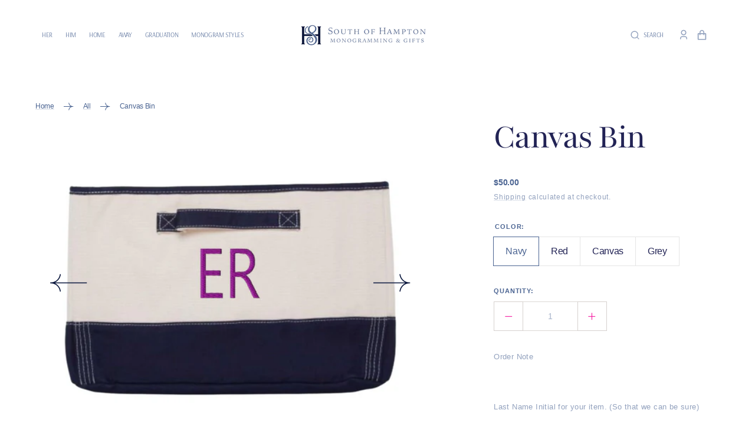

--- FILE ---
content_type: text/html; charset=utf-8
request_url: https://southofhampton.com/products/canvas-tub
body_size: 33939
content:
<!doctype html>
<html class="no-js" lang="en">
  <head>
    <meta charset="utf-8">
    <meta http-equiv="X-UA-Compatible" content="IE=edge">
    <meta name="viewport" content="width=device-width,initial-scale=1">
    <meta name="theme-color" content="">
    <link rel="canonical" href="https://southofhampton.com/products/canvas-tub">
    <link rel="preconnect" href="https://cdn.shopify.com" crossorigin><link rel="icon" type="image/png" href="//southofhampton.com/cdn/shop/files/SoH_logo_short_32x32.png?v=1715107238"><link rel="preconnect" href="https://fonts.shopifycdn.com" crossorigin><title>Canvas Bin</title>

    
      <meta name="description" content="Our Canvas Storage Tub  is the ultimate tool for organizing those toys, linens, supplies and more. Such a great graduation gift!!  FEATURES 12&quot; H x 17&quot; W x 11.5&quot; D 2.35 lbs 24 oz Canvas Open Top Self-constructed canvas handle Square, flat bottom Open top">
    

    

<meta property="og:site_name" content="South of Hampton">
<meta property="og:url" content="https://southofhampton.com/products/canvas-tub">
<meta property="og:title" content="Canvas Bin">
<meta property="og:type" content="product">
<meta property="og:description" content="Our Canvas Storage Tub  is the ultimate tool for organizing those toys, linens, supplies and more. Such a great graduation gift!!  FEATURES 12&quot; H x 17&quot; W x 11.5&quot; D 2.35 lbs 24 oz Canvas Open Top Self-constructed canvas handle Square, flat bottom Open top"><meta property="og:image" content="http://southofhampton.com/cdn/shop/products/canvas-tub-787372.jpg?v=1752512454">
  <meta property="og:image:secure_url" content="https://southofhampton.com/cdn/shop/products/canvas-tub-787372.jpg?v=1752512454">
  <meta property="og:image:width" content="1304">
  <meta property="og:image:height" content="1034"><meta property="og:price:amount" content="50.00">
  <meta property="og:price:currency" content="USD"><meta name="twitter:card" content="summary_large_image">
<meta name="twitter:title" content="Canvas Bin">
<meta name="twitter:description" content="Our Canvas Storage Tub  is the ultimate tool for organizing those toys, linens, supplies and more. Such a great graduation gift!!  FEATURES 12&quot; H x 17&quot; W x 11.5&quot; D 2.35 lbs 24 oz Canvas Open Top Self-constructed canvas handle Square, flat bottom Open top">


    <script src="//southofhampton.com/cdn/shop/t/37/assets/constants.js?v=57430444635880596041712865750" defer="defer"></script>
    <script src="//southofhampton.com/cdn/shop/t/37/assets/pubsub.js?v=2921868252632587581712865751" defer="defer"></script>
    <script src="//southofhampton.com/cdn/shop/t/37/assets/global.js?v=11288193643914132261712865750" defer="defer"></script>

    <script>window.performance && window.performance.mark && window.performance.mark('shopify.content_for_header.start');</script><meta name="google-site-verification" content="cabm63r6TpI30YZjtJjeSeQ8CGlI9MMZY8KTDjj2OQ4">
<meta id="shopify-digital-wallet" name="shopify-digital-wallet" content="/46151270568/digital_wallets/dialog">
<meta name="shopify-checkout-api-token" content="09044e65c019d116018494b209c04978">
<meta id="in-context-paypal-metadata" data-shop-id="46151270568" data-venmo-supported="false" data-environment="production" data-locale="en_US" data-paypal-v4="true" data-currency="USD">
<link rel="alternate" type="application/json+oembed" href="https://southofhampton.com/products/canvas-tub.oembed">
<script async="async" src="/checkouts/internal/preloads.js?locale=en-US"></script>
<link rel="preconnect" href="https://shop.app" crossorigin="anonymous">
<script async="async" src="https://shop.app/checkouts/internal/preloads.js?locale=en-US&shop_id=46151270568" crossorigin="anonymous"></script>
<script id="apple-pay-shop-capabilities" type="application/json">{"shopId":46151270568,"countryCode":"US","currencyCode":"USD","merchantCapabilities":["supports3DS"],"merchantId":"gid:\/\/shopify\/Shop\/46151270568","merchantName":"South of Hampton","requiredBillingContactFields":["postalAddress","email","phone"],"requiredShippingContactFields":["postalAddress","email","phone"],"shippingType":"shipping","supportedNetworks":["visa","masterCard","amex","discover","elo","jcb"],"total":{"type":"pending","label":"South of Hampton","amount":"1.00"},"shopifyPaymentsEnabled":true,"supportsSubscriptions":true}</script>
<script id="shopify-features" type="application/json">{"accessToken":"09044e65c019d116018494b209c04978","betas":["rich-media-storefront-analytics"],"domain":"southofhampton.com","predictiveSearch":true,"shopId":46151270568,"locale":"en"}</script>
<script>var Shopify = Shopify || {};
Shopify.shop = "south-of-hampton.myshopify.com";
Shopify.locale = "en";
Shopify.currency = {"active":"USD","rate":"1.0"};
Shopify.country = "US";
Shopify.theme = {"name":"Handmade_04_2023","id":139837964515,"schema_name":"Handmade","schema_version":"2.0.5","theme_store_id":1791,"role":"main"};
Shopify.theme.handle = "null";
Shopify.theme.style = {"id":null,"handle":null};
Shopify.cdnHost = "southofhampton.com/cdn";
Shopify.routes = Shopify.routes || {};
Shopify.routes.root = "/";</script>
<script type="module">!function(o){(o.Shopify=o.Shopify||{}).modules=!0}(window);</script>
<script>!function(o){function n(){var o=[];function n(){o.push(Array.prototype.slice.apply(arguments))}return n.q=o,n}var t=o.Shopify=o.Shopify||{};t.loadFeatures=n(),t.autoloadFeatures=n()}(window);</script>
<script>
  window.ShopifyPay = window.ShopifyPay || {};
  window.ShopifyPay.apiHost = "shop.app\/pay";
  window.ShopifyPay.redirectState = null;
</script>
<script id="shop-js-analytics" type="application/json">{"pageType":"product"}</script>
<script defer="defer" async type="module" src="//southofhampton.com/cdn/shopifycloud/shop-js/modules/v2/client.init-shop-cart-sync_BN7fPSNr.en.esm.js"></script>
<script defer="defer" async type="module" src="//southofhampton.com/cdn/shopifycloud/shop-js/modules/v2/chunk.common_Cbph3Kss.esm.js"></script>
<script defer="defer" async type="module" src="//southofhampton.com/cdn/shopifycloud/shop-js/modules/v2/chunk.modal_DKumMAJ1.esm.js"></script>
<script type="module">
  await import("//southofhampton.com/cdn/shopifycloud/shop-js/modules/v2/client.init-shop-cart-sync_BN7fPSNr.en.esm.js");
await import("//southofhampton.com/cdn/shopifycloud/shop-js/modules/v2/chunk.common_Cbph3Kss.esm.js");
await import("//southofhampton.com/cdn/shopifycloud/shop-js/modules/v2/chunk.modal_DKumMAJ1.esm.js");

  window.Shopify.SignInWithShop?.initShopCartSync?.({"fedCMEnabled":true,"windoidEnabled":true});

</script>
<script defer="defer" async type="module" src="//southofhampton.com/cdn/shopifycloud/shop-js/modules/v2/client.payment-terms_BxzfvcZJ.en.esm.js"></script>
<script defer="defer" async type="module" src="//southofhampton.com/cdn/shopifycloud/shop-js/modules/v2/chunk.common_Cbph3Kss.esm.js"></script>
<script defer="defer" async type="module" src="//southofhampton.com/cdn/shopifycloud/shop-js/modules/v2/chunk.modal_DKumMAJ1.esm.js"></script>
<script type="module">
  await import("//southofhampton.com/cdn/shopifycloud/shop-js/modules/v2/client.payment-terms_BxzfvcZJ.en.esm.js");
await import("//southofhampton.com/cdn/shopifycloud/shop-js/modules/v2/chunk.common_Cbph3Kss.esm.js");
await import("//southofhampton.com/cdn/shopifycloud/shop-js/modules/v2/chunk.modal_DKumMAJ1.esm.js");

  
</script>
<script>
  window.Shopify = window.Shopify || {};
  if (!window.Shopify.featureAssets) window.Shopify.featureAssets = {};
  window.Shopify.featureAssets['shop-js'] = {"shop-cart-sync":["modules/v2/client.shop-cart-sync_CJVUk8Jm.en.esm.js","modules/v2/chunk.common_Cbph3Kss.esm.js","modules/v2/chunk.modal_DKumMAJ1.esm.js"],"init-fed-cm":["modules/v2/client.init-fed-cm_7Fvt41F4.en.esm.js","modules/v2/chunk.common_Cbph3Kss.esm.js","modules/v2/chunk.modal_DKumMAJ1.esm.js"],"init-shop-email-lookup-coordinator":["modules/v2/client.init-shop-email-lookup-coordinator_Cc088_bR.en.esm.js","modules/v2/chunk.common_Cbph3Kss.esm.js","modules/v2/chunk.modal_DKumMAJ1.esm.js"],"init-windoid":["modules/v2/client.init-windoid_hPopwJRj.en.esm.js","modules/v2/chunk.common_Cbph3Kss.esm.js","modules/v2/chunk.modal_DKumMAJ1.esm.js"],"shop-button":["modules/v2/client.shop-button_B0jaPSNF.en.esm.js","modules/v2/chunk.common_Cbph3Kss.esm.js","modules/v2/chunk.modal_DKumMAJ1.esm.js"],"shop-cash-offers":["modules/v2/client.shop-cash-offers_DPIskqss.en.esm.js","modules/v2/chunk.common_Cbph3Kss.esm.js","modules/v2/chunk.modal_DKumMAJ1.esm.js"],"shop-toast-manager":["modules/v2/client.shop-toast-manager_CK7RT69O.en.esm.js","modules/v2/chunk.common_Cbph3Kss.esm.js","modules/v2/chunk.modal_DKumMAJ1.esm.js"],"init-shop-cart-sync":["modules/v2/client.init-shop-cart-sync_BN7fPSNr.en.esm.js","modules/v2/chunk.common_Cbph3Kss.esm.js","modules/v2/chunk.modal_DKumMAJ1.esm.js"],"init-customer-accounts-sign-up":["modules/v2/client.init-customer-accounts-sign-up_CfPf4CXf.en.esm.js","modules/v2/client.shop-login-button_DeIztwXF.en.esm.js","modules/v2/chunk.common_Cbph3Kss.esm.js","modules/v2/chunk.modal_DKumMAJ1.esm.js"],"pay-button":["modules/v2/client.pay-button_CgIwFSYN.en.esm.js","modules/v2/chunk.common_Cbph3Kss.esm.js","modules/v2/chunk.modal_DKumMAJ1.esm.js"],"init-customer-accounts":["modules/v2/client.init-customer-accounts_DQ3x16JI.en.esm.js","modules/v2/client.shop-login-button_DeIztwXF.en.esm.js","modules/v2/chunk.common_Cbph3Kss.esm.js","modules/v2/chunk.modal_DKumMAJ1.esm.js"],"avatar":["modules/v2/client.avatar_BTnouDA3.en.esm.js"],"init-shop-for-new-customer-accounts":["modules/v2/client.init-shop-for-new-customer-accounts_CsZy_esa.en.esm.js","modules/v2/client.shop-login-button_DeIztwXF.en.esm.js","modules/v2/chunk.common_Cbph3Kss.esm.js","modules/v2/chunk.modal_DKumMAJ1.esm.js"],"shop-follow-button":["modules/v2/client.shop-follow-button_BRMJjgGd.en.esm.js","modules/v2/chunk.common_Cbph3Kss.esm.js","modules/v2/chunk.modal_DKumMAJ1.esm.js"],"checkout-modal":["modules/v2/client.checkout-modal_B9Drz_yf.en.esm.js","modules/v2/chunk.common_Cbph3Kss.esm.js","modules/v2/chunk.modal_DKumMAJ1.esm.js"],"shop-login-button":["modules/v2/client.shop-login-button_DeIztwXF.en.esm.js","modules/v2/chunk.common_Cbph3Kss.esm.js","modules/v2/chunk.modal_DKumMAJ1.esm.js"],"lead-capture":["modules/v2/client.lead-capture_DXYzFM3R.en.esm.js","modules/v2/chunk.common_Cbph3Kss.esm.js","modules/v2/chunk.modal_DKumMAJ1.esm.js"],"shop-login":["modules/v2/client.shop-login_CA5pJqmO.en.esm.js","modules/v2/chunk.common_Cbph3Kss.esm.js","modules/v2/chunk.modal_DKumMAJ1.esm.js"],"payment-terms":["modules/v2/client.payment-terms_BxzfvcZJ.en.esm.js","modules/v2/chunk.common_Cbph3Kss.esm.js","modules/v2/chunk.modal_DKumMAJ1.esm.js"]};
</script>
<script>(function() {
  var isLoaded = false;
  function asyncLoad() {
    if (isLoaded) return;
    isLoaded = true;
    var urls = ["https:\/\/cdn.nfcube.com\/instafeed-d1c1b8a29f2f7d62ecce08e699c72817.js?shop=south-of-hampton.myshopify.com","https:\/\/cdnv2.mycustomizer.com\/s-scripts\/front.js.gz?shop=south-of-hampton.myshopify.com","https:\/\/cdn.robinpro.gallery\/js\/client.js?v=5ad0431\u0026shop=south-of-hampton.myshopify.com","\/\/d1liekpayvooaz.cloudfront.net\/apps\/customizery\/customizery.js?shop=south-of-hampton.myshopify.com"];
    for (var i = 0; i < urls.length; i++) {
      var s = document.createElement('script');
      s.type = 'text/javascript';
      s.async = true;
      s.src = urls[i];
      var x = document.getElementsByTagName('script')[0];
      x.parentNode.insertBefore(s, x);
    }
  };
  if(window.attachEvent) {
    window.attachEvent('onload', asyncLoad);
  } else {
    window.addEventListener('load', asyncLoad, false);
  }
})();</script>
<script id="__st">var __st={"a":46151270568,"offset":-18000,"reqid":"3c026f97-74ea-49be-8247-04462620e5a6-1770091217","pageurl":"southofhampton.com\/products\/canvas-tub","u":"9dcf505f224b","p":"product","rtyp":"product","rid":5782993010856};</script>
<script>window.ShopifyPaypalV4VisibilityTracking = true;</script>
<script id="captcha-bootstrap">!function(){'use strict';const t='contact',e='account',n='new_comment',o=[[t,t],['blogs',n],['comments',n],[t,'customer']],c=[[e,'customer_login'],[e,'guest_login'],[e,'recover_customer_password'],[e,'create_customer']],r=t=>t.map((([t,e])=>`form[action*='/${t}']:not([data-nocaptcha='true']) input[name='form_type'][value='${e}']`)).join(','),a=t=>()=>t?[...document.querySelectorAll(t)].map((t=>t.form)):[];function s(){const t=[...o],e=r(t);return a(e)}const i='password',u='form_key',d=['recaptcha-v3-token','g-recaptcha-response','h-captcha-response',i],f=()=>{try{return window.sessionStorage}catch{return}},m='__shopify_v',_=t=>t.elements[u];function p(t,e,n=!1){try{const o=window.sessionStorage,c=JSON.parse(o.getItem(e)),{data:r}=function(t){const{data:e,action:n}=t;return t[m]||n?{data:e,action:n}:{data:t,action:n}}(c);for(const[e,n]of Object.entries(r))t.elements[e]&&(t.elements[e].value=n);n&&o.removeItem(e)}catch(o){console.error('form repopulation failed',{error:o})}}const l='form_type',E='cptcha';function T(t){t.dataset[E]=!0}const w=window,h=w.document,L='Shopify',v='ce_forms',y='captcha';let A=!1;((t,e)=>{const n=(g='f06e6c50-85a8-45c8-87d0-21a2b65856fe',I='https://cdn.shopify.com/shopifycloud/storefront-forms-hcaptcha/ce_storefront_forms_captcha_hcaptcha.v1.5.2.iife.js',D={infoText:'Protected by hCaptcha',privacyText:'Privacy',termsText:'Terms'},(t,e,n)=>{const o=w[L][v],c=o.bindForm;if(c)return c(t,g,e,D).then(n);var r;o.q.push([[t,g,e,D],n]),r=I,A||(h.body.append(Object.assign(h.createElement('script'),{id:'captcha-provider',async:!0,src:r})),A=!0)});var g,I,D;w[L]=w[L]||{},w[L][v]=w[L][v]||{},w[L][v].q=[],w[L][y]=w[L][y]||{},w[L][y].protect=function(t,e){n(t,void 0,e),T(t)},Object.freeze(w[L][y]),function(t,e,n,w,h,L){const[v,y,A,g]=function(t,e,n){const i=e?o:[],u=t?c:[],d=[...i,...u],f=r(d),m=r(i),_=r(d.filter((([t,e])=>n.includes(e))));return[a(f),a(m),a(_),s()]}(w,h,L),I=t=>{const e=t.target;return e instanceof HTMLFormElement?e:e&&e.form},D=t=>v().includes(t);t.addEventListener('submit',(t=>{const e=I(t);if(!e)return;const n=D(e)&&!e.dataset.hcaptchaBound&&!e.dataset.recaptchaBound,o=_(e),c=g().includes(e)&&(!o||!o.value);(n||c)&&t.preventDefault(),c&&!n&&(function(t){try{if(!f())return;!function(t){const e=f();if(!e)return;const n=_(t);if(!n)return;const o=n.value;o&&e.removeItem(o)}(t);const e=Array.from(Array(32),(()=>Math.random().toString(36)[2])).join('');!function(t,e){_(t)||t.append(Object.assign(document.createElement('input'),{type:'hidden',name:u})),t.elements[u].value=e}(t,e),function(t,e){const n=f();if(!n)return;const o=[...t.querySelectorAll(`input[type='${i}']`)].map((({name:t})=>t)),c=[...d,...o],r={};for(const[a,s]of new FormData(t).entries())c.includes(a)||(r[a]=s);n.setItem(e,JSON.stringify({[m]:1,action:t.action,data:r}))}(t,e)}catch(e){console.error('failed to persist form',e)}}(e),e.submit())}));const S=(t,e)=>{t&&!t.dataset[E]&&(n(t,e.some((e=>e===t))),T(t))};for(const o of['focusin','change'])t.addEventListener(o,(t=>{const e=I(t);D(e)&&S(e,y())}));const B=e.get('form_key'),M=e.get(l),P=B&&M;t.addEventListener('DOMContentLoaded',(()=>{const t=y();if(P)for(const e of t)e.elements[l].value===M&&p(e,B);[...new Set([...A(),...v().filter((t=>'true'===t.dataset.shopifyCaptcha))])].forEach((e=>S(e,t)))}))}(h,new URLSearchParams(w.location.search),n,t,e,['guest_login'])})(!0,!0)}();</script>
<script integrity="sha256-4kQ18oKyAcykRKYeNunJcIwy7WH5gtpwJnB7kiuLZ1E=" data-source-attribution="shopify.loadfeatures" defer="defer" src="//southofhampton.com/cdn/shopifycloud/storefront/assets/storefront/load_feature-a0a9edcb.js" crossorigin="anonymous"></script>
<script crossorigin="anonymous" defer="defer" src="//southofhampton.com/cdn/shopifycloud/storefront/assets/shopify_pay/storefront-65b4c6d7.js?v=20250812"></script>
<script data-source-attribution="shopify.dynamic_checkout.dynamic.init">var Shopify=Shopify||{};Shopify.PaymentButton=Shopify.PaymentButton||{isStorefrontPortableWallets:!0,init:function(){window.Shopify.PaymentButton.init=function(){};var t=document.createElement("script");t.src="https://southofhampton.com/cdn/shopifycloud/portable-wallets/latest/portable-wallets.en.js",t.type="module",document.head.appendChild(t)}};
</script>
<script data-source-attribution="shopify.dynamic_checkout.buyer_consent">
  function portableWalletsHideBuyerConsent(e){var t=document.getElementById("shopify-buyer-consent"),n=document.getElementById("shopify-subscription-policy-button");t&&n&&(t.classList.add("hidden"),t.setAttribute("aria-hidden","true"),n.removeEventListener("click",e))}function portableWalletsShowBuyerConsent(e){var t=document.getElementById("shopify-buyer-consent"),n=document.getElementById("shopify-subscription-policy-button");t&&n&&(t.classList.remove("hidden"),t.removeAttribute("aria-hidden"),n.addEventListener("click",e))}window.Shopify?.PaymentButton&&(window.Shopify.PaymentButton.hideBuyerConsent=portableWalletsHideBuyerConsent,window.Shopify.PaymentButton.showBuyerConsent=portableWalletsShowBuyerConsent);
</script>
<script>
  function portableWalletsCleanup(e){e&&e.src&&console.error("Failed to load portable wallets script "+e.src);var t=document.querySelectorAll("shopify-accelerated-checkout .shopify-payment-button__skeleton, shopify-accelerated-checkout-cart .wallet-cart-button__skeleton"),e=document.getElementById("shopify-buyer-consent");for(let e=0;e<t.length;e++)t[e].remove();e&&e.remove()}function portableWalletsNotLoadedAsModule(e){e instanceof ErrorEvent&&"string"==typeof e.message&&e.message.includes("import.meta")&&"string"==typeof e.filename&&e.filename.includes("portable-wallets")&&(window.removeEventListener("error",portableWalletsNotLoadedAsModule),window.Shopify.PaymentButton.failedToLoad=e,"loading"===document.readyState?document.addEventListener("DOMContentLoaded",window.Shopify.PaymentButton.init):window.Shopify.PaymentButton.init())}window.addEventListener("error",portableWalletsNotLoadedAsModule);
</script>

<script type="module" src="https://southofhampton.com/cdn/shopifycloud/portable-wallets/latest/portable-wallets.en.js" onError="portableWalletsCleanup(this)" crossorigin="anonymous"></script>
<script nomodule>
  document.addEventListener("DOMContentLoaded", portableWalletsCleanup);
</script>

<link id="shopify-accelerated-checkout-styles" rel="stylesheet" media="screen" href="https://southofhampton.com/cdn/shopifycloud/portable-wallets/latest/accelerated-checkout-backwards-compat.css" crossorigin="anonymous">
<style id="shopify-accelerated-checkout-cart">
        #shopify-buyer-consent {
  margin-top: 1em;
  display: inline-block;
  width: 100%;
}

#shopify-buyer-consent.hidden {
  display: none;
}

#shopify-subscription-policy-button {
  background: none;
  border: none;
  padding: 0;
  text-decoration: underline;
  font-size: inherit;
  cursor: pointer;
}

#shopify-subscription-policy-button::before {
  box-shadow: none;
}

      </style>
<script id="sections-script" data-sections="main-product,product-recommendations,header,footer" defer="defer" src="//southofhampton.com/cdn/shop/t/37/compiled_assets/scripts.js?v=4539"></script>
<script>window.performance && window.performance.mark && window.performance.mark('shopify.content_for_header.end');</script>

<script>
    window.BOLD = window.BOLD || {};
        window.BOLD.options = window.BOLD.options || {};
        window.BOLD.options.settings = window.BOLD.options.settings || {};
        window.BOLD.options.settings.v1_variant_mode = window.BOLD.options.settings.v1_variant_mode || true;
        window.BOLD.options.settings.hybrid_fix_auto_insert_inputs =
        window.BOLD.options.settings.hybrid_fix_auto_insert_inputs || true;
</script>

<script>window.BOLD = window.BOLD || {};
    window.BOLD.common = window.BOLD.common || {};
    window.BOLD.common.Shopify = window.BOLD.common.Shopify || {};
    window.BOLD.common.Shopify.shop = {
      domain: 'southofhampton.com',
      permanent_domain: 'south-of-hampton.myshopify.com',
      url: 'https://southofhampton.com',
      secure_url: 'https://southofhampton.com',money_format: "${{amount}}",currency: "USD"
    };
    window.BOLD.common.Shopify.customer = {
      id: null,
      tags: null,
    };
    window.BOLD.common.Shopify.cart = {"note":null,"attributes":{},"original_total_price":0,"total_price":0,"total_discount":0,"total_weight":0.0,"item_count":0,"items":[],"requires_shipping":false,"currency":"USD","items_subtotal_price":0,"cart_level_discount_applications":[],"checkout_charge_amount":0};
    window.BOLD.common.template = 'product';window.BOLD.common.Shopify.formatMoney = function(money, format) {
        function n(t, e) {
            return "undefined" == typeof t ? e : t
        }
        function r(t, e, r, i) {
            if (e = n(e, 2),
                r = n(r, ","),
                i = n(i, "."),
            isNaN(t) || null == t)
                return 0;
            t = (t / 100).toFixed(e);
            var o = t.split(".")
                , a = o[0].replace(/(\d)(?=(\d\d\d)+(?!\d))/g, "$1" + r)
                , s = o[1] ? i + o[1] : "";
            return a + s
        }
        "string" == typeof money && (money = money.replace(".", ""));
        var i = ""
            , o = /\{\{\s*(\w+)\s*\}\}/
            , a = format || window.BOLD.common.Shopify.shop.money_format || window.Shopify.money_format || "$ {{ amount }}";
        switch (a.match(o)[1]) {
            case "amount":
                i = r(money, 2, ",", ".");
                break;
            case "amount_no_decimals":
                i = r(money, 0, ",", ".");
                break;
            case "amount_with_comma_separator":
                i = r(money, 2, ".", ",");
                break;
            case "amount_no_decimals_with_comma_separator":
                i = r(money, 0, ".", ",");
                break;
            case "amount_with_space_separator":
                i = r(money, 2, " ", ",");
                break;
            case "amount_no_decimals_with_space_separator":
                i = r(money, 0, " ", ",");
                break;
            case "amount_with_apostrophe_separator":
                i = r(money, 2, "'", ".");
                break;
        }
        return a.replace(o, i);
    };
    window.BOLD.common.Shopify.saveProduct = function (handle, product) {
      if (typeof handle === 'string' && typeof window.BOLD.common.Shopify.products[handle] === 'undefined') {
        if (typeof product === 'number') {
          window.BOLD.common.Shopify.handles[product] = handle;
          product = { id: product };
        }
        window.BOLD.common.Shopify.products[handle] = product;
      }
    };
    window.BOLD.common.Shopify.saveVariant = function (variant_id, variant) {
      if (typeof variant_id === 'number' && typeof window.BOLD.common.Shopify.variants[variant_id] === 'undefined') {
        window.BOLD.common.Shopify.variants[variant_id] = variant;
      }
    };window.BOLD.common.Shopify.products = window.BOLD.common.Shopify.products || {};
    window.BOLD.common.Shopify.variants = window.BOLD.common.Shopify.variants || {};
    window.BOLD.common.Shopify.handles = window.BOLD.common.Shopify.handles || {};window.BOLD.common.Shopify.handle = "canvas-tub"
window.BOLD.common.Shopify.saveProduct("canvas-tub", 5782993010856);window.BOLD.common.Shopify.saveVariant(42770251514083, { product_id: 5782993010856, product_handle: "canvas-tub", price: 5000, group_id: '', csp_metafield: {}});window.BOLD.common.Shopify.saveVariant(44539615248611, { product_id: 5782993010856, product_handle: "canvas-tub", price: 5000, group_id: '', csp_metafield: {}});window.BOLD.common.Shopify.saveVariant(44539615281379, { product_id: 5782993010856, product_handle: "canvas-tub", price: 5000, group_id: '', csp_metafield: {}});window.BOLD.common.Shopify.saveVariant(44539615314147, { product_id: 5782993010856, product_handle: "canvas-tub", price: 5000, group_id: '', csp_metafield: {}});window.BOLD.apps_installed = {"Product Options":2} || {};window.BOLD.common.Shopify.metafields = window.BOLD.common.Shopify.metafields || {};window.BOLD.common.Shopify.metafields["bold_rp"] = {};window.BOLD.common.Shopify.metafields["bold_csp_defaults"] = {};window.BOLD.common.cacheParams = window.BOLD.common.cacheParams || {};
</script>

<link href="//southofhampton.com/cdn/shop/t/37/assets/bold-options.css?v=21297550206718388871712947025" rel="stylesheet" type="text/css" media="all" />
<script src="https://options.shopapps.site/js/options.js" type="text/javascript"></script>
<script>
    window.BOLD.common.cacheParams.options = 1749485035;
</script>
    


    <style data-shopify>
      @font-face {
  font-family: Quicksand;
  font-weight: 500;
  font-style: normal;
  font-display: swap;
  src: url("//southofhampton.com/cdn/fonts/quicksand/quicksand_n5.8f86b119923a62b5ca76bc9a6fb25da7a7498802.woff2") format("woff2"),
       url("//southofhampton.com/cdn/fonts/quicksand/quicksand_n5.c31882e058f76d723a7b6b725ac3ca095b5a2a70.woff") format("woff");
}

      @font-face {
  font-family: Playfair;
  font-weight: 400;
  font-style: normal;
  font-display: swap;
  src: url("//southofhampton.com/cdn/fonts/playfair/playfair_n4.13d3b411a6dc3a2e96e8bdc666266166a065c857.woff2") format("woff2"),
       url("//southofhampton.com/cdn/fonts/playfair/playfair_n4.eccd5edeb74430cf755be464a2af96a922b8b9e0.woff") format("woff");
}

      @font-face {
  font-family: Playfair;
  font-weight: 400;
  font-style: normal;
  font-display: swap;
  src: url("//southofhampton.com/cdn/fonts/playfair/playfair_n4.13d3b411a6dc3a2e96e8bdc666266166a065c857.woff2") format("woff2"),
       url("//southofhampton.com/cdn/fonts/playfair/playfair_n4.eccd5edeb74430cf755be464a2af96a922b8b9e0.woff") format("woff");
}

      @font-face {
  font-family: Quicksand;
  font-weight: 700;
  font-style: normal;
  font-display: swap;
  src: url("//southofhampton.com/cdn/fonts/quicksand/quicksand_n7.d375fe11182475f82f7bb6306a0a0e4018995610.woff2") format("woff2"),
       url("//southofhampton.com/cdn/fonts/quicksand/quicksand_n7.8ac2ae2fc4b90ef79aaa7aedb927d39f9f9aa3f4.woff") format("woff");
}

      @font-face {
  font-family: Arsenal;
  font-weight: 400;
  font-style: normal;
  font-display: swap;
  src: url("//southofhampton.com/cdn/fonts/arsenal/arsenal_n4.51305299cd12b61bc0400367405b80442269043d.woff2") format("woff2"),
       url("//southofhampton.com/cdn/fonts/arsenal/arsenal_n4.93261dd112afca16489c9f1c0d423ccd8a12c0a3.woff") format("woff");
}

      @font-face {
  font-family: Quicksand;
  font-weight: 300;
  font-style: normal;
  font-display: swap;
  src: url("//southofhampton.com/cdn/fonts/quicksand/quicksand_n3.c2ef0e492caecbdb8e327c69b68cd550e0c0f353.woff2") format("woff2"),
       url("//southofhampton.com/cdn/fonts/quicksand/quicksand_n3.a05833ef989fa46d75b96396c21ab4abf30abf2e.woff") format("woff");
}

      @font-face {
  font-family: Quicksand;
  font-weight: 400;
  font-style: normal;
  font-display: swap;
  src: url("//southofhampton.com/cdn/fonts/quicksand/quicksand_n4.bf8322a9d1da765aa396ad7b6eeb81930a6214de.woff2") format("woff2"),
       url("//southofhampton.com/cdn/fonts/quicksand/quicksand_n4.fa4cbd232d3483059e72b11f7239959a64c98426.woff") format("woff");
}

      @font-face {
  font-family: Quicksand;
  font-weight: 700;
  font-style: normal;
  font-display: swap;
  src: url("//southofhampton.com/cdn/fonts/quicksand/quicksand_n7.d375fe11182475f82f7bb6306a0a0e4018995610.woff2") format("woff2"),
       url("//southofhampton.com/cdn/fonts/quicksand/quicksand_n7.8ac2ae2fc4b90ef79aaa7aedb927d39f9f9aa3f4.woff") format("woff");
}

      
      @font-face {
  font-family: Playfair;
  font-weight: 400;
  font-style: italic;
  font-display: swap;
  src: url("//southofhampton.com/cdn/fonts/playfair/playfair_i4.0bcdf3dceafc622b1755846b2873d853bb8fbcda.woff2") format("woff2"),
       url("//southofhampton.com/cdn/fonts/playfair/playfair_i4.5d53824f4667b390c647a6b50639c9447f626884.woff") format("woff");
}

      

      :root {
      --spaced-section: 130px;

      --font-body-family: Quicksand, sans-serif;
      --font-body-style: normal;
      --font-body-weight: 500;

      --font-body-size: 16px;
      --font-body-line-height: 153%;

      --font-heading-family: Playfair, serif;
      --font-heading-style: normal;
      --font-heading-weight: 400;
      --font-heading-letter-spacing: -0.3em;
      --font-heading-line-height: 1.4;

      --font-heading-h1-size: 75px;
      --font-heading-h2-size: 61px;
      --font-heading-h3-size: 45px;
      --font-heading-h4-size: 26px;
      --font-heading-h5-size: 20px;
      --font-heading-h6-size: 17px;

      --font-heading-card-family: Arsenal, sans-serif;
      --font-heading-card-style: normal;
      --font-heading-card-weight: 400;
      --font-heading-card-text-transform: uppercase;
      --font-text-card-family: Asap, sans-serif;
      --font-text-card-style: normal;
      --font-text-card-weight: 400;

      --font-heading-card-size: 28px;
      --font-text-card-size: 14px;

      --font-button-family: Quicksand, sans-serif;
      --font-button-style: normal;
      --font-button-weight: 700;
      --font-button-text-transform: uppercase;

      --font-button-family: Quicksand, sans-serif;
      --font-button-style: normal;
      --font-button-weight: 700;
      --font-button-text-transform: uppercase;
      --font-button-letter-spacing: 0.075em;

      --font-header-menu-family: Arsenal, sans-serif;
      --font-header-menu-style: normal;
      --font-header-menu-weight: 400;
      --font-header-menu-text-transform: uppercase;
      --font-big-number-style: normal;

      --font-footer-menu-family: Abel, sans-serif;
      --font-footer-menu-style: normal;
      --font-footer-menu-weight: 400;
      --font-footer-link-size: 16px;
      --font-footer-bottom-link-size: 12px;

      --font-popups-heading-family: Arsenal, sans-serif;
      --font-popups-heading-style: normal;
      --font-popups-heading-weight: 400;
      --font-popups-text-family: "Archivo Black", sans-serif;
      --font-popups-text-style: normal;
      --font-popups-text-weight: 400;
      --font-popup-heading-size: 26px;
      --font-popup-text-size: 13px;
      --font-notification-heading-size: 20px;
      --font-notification-text-size: 13px;

      --font-span-heading-style: normal;

      --color-base-text: 75, 100, 146;
      --color-title-text: 34, 35, 85;
      --color-secondary-text: 244, 7, 153;

      --color-base-background-1: 255, 255, 255;
      --color-base-background-2: 255, 255, 255;
      --color-base-background-5: 255, 255, 255;
      --color-base-background-3: 74, 141, 82;
      --color-base-background-4: 75, 100, 146;

      --color-announcement-bar-background-1: 244, 7, 153;
      --color-announcement-bar-background-2: 238, 238, 238;

      --color-base-solid-button-labels: 255, 255, 255;
      --color-base-outline-button-labels: 9, 22, 60;
      --color-base-button-background: 75, 100, 146;
      --payment-terms-background-color: #FFFFFF;
      --color-overlay-background: 137, 145, 164;
      --color-big-number: 218, 221, 221;



      --color-base-background-input: 255, 255, 255;

      --color-base-border-input: 214, 209, 206;
      --color-hover-border-input: 146, 148, 123;


      --color-badge-icon: #4b6492;
      --color-border: #e5e5e5;
      --color-background-card: #FFFFFF
      }

      *,
      *::before,
      *::after {
      box-sizing: inherit;
      }

      html {
      box-sizing: border-box;
      font-size: 10px;
      height: 100%;
      }

      body {
      position: relative;
      display: grid;
      grid-template-rows: auto auto 1fr auto;
      grid-template-columns: 100%;
      min-height: 100%;
      margin: 0;
      font-size: var(--font-body-size);
      line-height: 1.8;
      letter-spacing: -0.02em;
      font-family: var(--font-body-family);
      font-style: var(--font-body-style);
      font-weight: var(--font-body-weight);
      letter-spacing: -0.02em;
      overflow-x: hidden;
      }
    </style>
    <link href="//southofhampton.com/cdn/shop/t/37/assets/flickity.min.css?v=22626661766613395951712865750" rel="stylesheet" type="text/css" media="all" />
    <link href="//southofhampton.com/cdn/shop/t/37/assets/jquery.fancybox.css?v=169505947575512483211712865751" rel="stylesheet" type="text/css" media="all" />
    <link href="//southofhampton.com/cdn/shop/t/37/assets/quickview.css?v=134029157725541304361712865751" rel="stylesheet" type="text/css" media="all" />
    <link href="//southofhampton.com/cdn/shop/t/37/assets/base.css?v=134552910569865593111712945714" rel="stylesheet" type="text/css" media="all" />
    <link href="//southofhampton.com/cdn/shop/t/37/assets/component-heading-animation.css?v=100475406471418767661712865749" rel="stylesheet" type="text/css" media="all" />
<link
        rel="stylesheet"
        href="//southofhampton.com/cdn/shop/t/37/assets/component-predictive-search.css?v=97104532833345409101712865750"
        media="print"
        onload="this.media='all'"
      ><link rel="preload" as="font" href="//southofhampton.com/cdn/fonts/quicksand/quicksand_n5.8f86b119923a62b5ca76bc9a6fb25da7a7498802.woff2" type="font/woff2" crossorigin><link rel="preload" as="font" href="//southofhampton.com/cdn/fonts/playfair/playfair_n4.13d3b411a6dc3a2e96e8bdc666266166a065c857.woff2" type="font/woff2" crossorigin><script>
      document.documentElement.className = document.documentElement.className.replace('no-js', 'js');
      if (Shopify.designMode) {
        document.documentElement.classList.add('shopify-design-mode');
      }
    </script>
    <noscript>
      <style>
        .js-split-text {
          opacity: 1;
        }
      </style>
    </noscript>
  <link href="https://monorail-edge.shopifysvc.com" rel="dns-prefetch">
<script>(function(){if ("sendBeacon" in navigator && "performance" in window) {try {var session_token_from_headers = performance.getEntriesByType('navigation')[0].serverTiming.find(x => x.name == '_s').description;} catch {var session_token_from_headers = undefined;}var session_cookie_matches = document.cookie.match(/_shopify_s=([^;]*)/);var session_token_from_cookie = session_cookie_matches && session_cookie_matches.length === 2 ? session_cookie_matches[1] : "";var session_token = session_token_from_headers || session_token_from_cookie || "";function handle_abandonment_event(e) {var entries = performance.getEntries().filter(function(entry) {return /monorail-edge.shopifysvc.com/.test(entry.name);});if (!window.abandonment_tracked && entries.length === 0) {window.abandonment_tracked = true;var currentMs = Date.now();var navigation_start = performance.timing.navigationStart;var payload = {shop_id: 46151270568,url: window.location.href,navigation_start,duration: currentMs - navigation_start,session_token,page_type: "product"};window.navigator.sendBeacon("https://monorail-edge.shopifysvc.com/v1/produce", JSON.stringify({schema_id: "online_store_buyer_site_abandonment/1.1",payload: payload,metadata: {event_created_at_ms: currentMs,event_sent_at_ms: currentMs}}));}}window.addEventListener('pagehide', handle_abandonment_event);}}());</script>
<script id="web-pixels-manager-setup">(function e(e,d,r,n,o){if(void 0===o&&(o={}),!Boolean(null===(a=null===(i=window.Shopify)||void 0===i?void 0:i.analytics)||void 0===a?void 0:a.replayQueue)){var i,a;window.Shopify=window.Shopify||{};var t=window.Shopify;t.analytics=t.analytics||{};var s=t.analytics;s.replayQueue=[],s.publish=function(e,d,r){return s.replayQueue.push([e,d,r]),!0};try{self.performance.mark("wpm:start")}catch(e){}var l=function(){var e={modern:/Edge?\/(1{2}[4-9]|1[2-9]\d|[2-9]\d{2}|\d{4,})\.\d+(\.\d+|)|Firefox\/(1{2}[4-9]|1[2-9]\d|[2-9]\d{2}|\d{4,})\.\d+(\.\d+|)|Chrom(ium|e)\/(9{2}|\d{3,})\.\d+(\.\d+|)|(Maci|X1{2}).+ Version\/(15\.\d+|(1[6-9]|[2-9]\d|\d{3,})\.\d+)([,.]\d+|)( \(\w+\)|)( Mobile\/\w+|) Safari\/|Chrome.+OPR\/(9{2}|\d{3,})\.\d+\.\d+|(CPU[ +]OS|iPhone[ +]OS|CPU[ +]iPhone|CPU IPhone OS|CPU iPad OS)[ +]+(15[._]\d+|(1[6-9]|[2-9]\d|\d{3,})[._]\d+)([._]\d+|)|Android:?[ /-](13[3-9]|1[4-9]\d|[2-9]\d{2}|\d{4,})(\.\d+|)(\.\d+|)|Android.+Firefox\/(13[5-9]|1[4-9]\d|[2-9]\d{2}|\d{4,})\.\d+(\.\d+|)|Android.+Chrom(ium|e)\/(13[3-9]|1[4-9]\d|[2-9]\d{2}|\d{4,})\.\d+(\.\d+|)|SamsungBrowser\/([2-9]\d|\d{3,})\.\d+/,legacy:/Edge?\/(1[6-9]|[2-9]\d|\d{3,})\.\d+(\.\d+|)|Firefox\/(5[4-9]|[6-9]\d|\d{3,})\.\d+(\.\d+|)|Chrom(ium|e)\/(5[1-9]|[6-9]\d|\d{3,})\.\d+(\.\d+|)([\d.]+$|.*Safari\/(?![\d.]+ Edge\/[\d.]+$))|(Maci|X1{2}).+ Version\/(10\.\d+|(1[1-9]|[2-9]\d|\d{3,})\.\d+)([,.]\d+|)( \(\w+\)|)( Mobile\/\w+|) Safari\/|Chrome.+OPR\/(3[89]|[4-9]\d|\d{3,})\.\d+\.\d+|(CPU[ +]OS|iPhone[ +]OS|CPU[ +]iPhone|CPU IPhone OS|CPU iPad OS)[ +]+(10[._]\d+|(1[1-9]|[2-9]\d|\d{3,})[._]\d+)([._]\d+|)|Android:?[ /-](13[3-9]|1[4-9]\d|[2-9]\d{2}|\d{4,})(\.\d+|)(\.\d+|)|Mobile Safari.+OPR\/([89]\d|\d{3,})\.\d+\.\d+|Android.+Firefox\/(13[5-9]|1[4-9]\d|[2-9]\d{2}|\d{4,})\.\d+(\.\d+|)|Android.+Chrom(ium|e)\/(13[3-9]|1[4-9]\d|[2-9]\d{2}|\d{4,})\.\d+(\.\d+|)|Android.+(UC? ?Browser|UCWEB|U3)[ /]?(15\.([5-9]|\d{2,})|(1[6-9]|[2-9]\d|\d{3,})\.\d+)\.\d+|SamsungBrowser\/(5\.\d+|([6-9]|\d{2,})\.\d+)|Android.+MQ{2}Browser\/(14(\.(9|\d{2,})|)|(1[5-9]|[2-9]\d|\d{3,})(\.\d+|))(\.\d+|)|K[Aa][Ii]OS\/(3\.\d+|([4-9]|\d{2,})\.\d+)(\.\d+|)/},d=e.modern,r=e.legacy,n=navigator.userAgent;return n.match(d)?"modern":n.match(r)?"legacy":"unknown"}(),u="modern"===l?"modern":"legacy",c=(null!=n?n:{modern:"",legacy:""})[u],f=function(e){return[e.baseUrl,"/wpm","/b",e.hashVersion,"modern"===e.buildTarget?"m":"l",".js"].join("")}({baseUrl:d,hashVersion:r,buildTarget:u}),m=function(e){var d=e.version,r=e.bundleTarget,n=e.surface,o=e.pageUrl,i=e.monorailEndpoint;return{emit:function(e){var a=e.status,t=e.errorMsg,s=(new Date).getTime(),l=JSON.stringify({metadata:{event_sent_at_ms:s},events:[{schema_id:"web_pixels_manager_load/3.1",payload:{version:d,bundle_target:r,page_url:o,status:a,surface:n,error_msg:t},metadata:{event_created_at_ms:s}}]});if(!i)return console&&console.warn&&console.warn("[Web Pixels Manager] No Monorail endpoint provided, skipping logging."),!1;try{return self.navigator.sendBeacon.bind(self.navigator)(i,l)}catch(e){}var u=new XMLHttpRequest;try{return u.open("POST",i,!0),u.setRequestHeader("Content-Type","text/plain"),u.send(l),!0}catch(e){return console&&console.warn&&console.warn("[Web Pixels Manager] Got an unhandled error while logging to Monorail."),!1}}}}({version:r,bundleTarget:l,surface:e.surface,pageUrl:self.location.href,monorailEndpoint:e.monorailEndpoint});try{o.browserTarget=l,function(e){var d=e.src,r=e.async,n=void 0===r||r,o=e.onload,i=e.onerror,a=e.sri,t=e.scriptDataAttributes,s=void 0===t?{}:t,l=document.createElement("script"),u=document.querySelector("head"),c=document.querySelector("body");if(l.async=n,l.src=d,a&&(l.integrity=a,l.crossOrigin="anonymous"),s)for(var f in s)if(Object.prototype.hasOwnProperty.call(s,f))try{l.dataset[f]=s[f]}catch(e){}if(o&&l.addEventListener("load",o),i&&l.addEventListener("error",i),u)u.appendChild(l);else{if(!c)throw new Error("Did not find a head or body element to append the script");c.appendChild(l)}}({src:f,async:!0,onload:function(){if(!function(){var e,d;return Boolean(null===(d=null===(e=window.Shopify)||void 0===e?void 0:e.analytics)||void 0===d?void 0:d.initialized)}()){var d=window.webPixelsManager.init(e)||void 0;if(d){var r=window.Shopify.analytics;r.replayQueue.forEach((function(e){var r=e[0],n=e[1],o=e[2];d.publishCustomEvent(r,n,o)})),r.replayQueue=[],r.publish=d.publishCustomEvent,r.visitor=d.visitor,r.initialized=!0}}},onerror:function(){return m.emit({status:"failed",errorMsg:"".concat(f," has failed to load")})},sri:function(e){var d=/^sha384-[A-Za-z0-9+/=]+$/;return"string"==typeof e&&d.test(e)}(c)?c:"",scriptDataAttributes:o}),m.emit({status:"loading"})}catch(e){m.emit({status:"failed",errorMsg:(null==e?void 0:e.message)||"Unknown error"})}}})({shopId: 46151270568,storefrontBaseUrl: "https://southofhampton.com",extensionsBaseUrl: "https://extensions.shopifycdn.com/cdn/shopifycloud/web-pixels-manager",monorailEndpoint: "https://monorail-edge.shopifysvc.com/unstable/produce_batch",surface: "storefront-renderer",enabledBetaFlags: ["2dca8a86"],webPixelsConfigList: [{"id":"481951971","configuration":"{\"config\":\"{\\\"google_tag_ids\\\":[\\\"GT-TWD6PNQM\\\"],\\\"target_country\\\":\\\"US\\\",\\\"gtag_events\\\":[{\\\"type\\\":\\\"view_item\\\",\\\"action_label\\\":\\\"MC-C748TFJCVH\\\"},{\\\"type\\\":\\\"purchase\\\",\\\"action_label\\\":\\\"MC-C748TFJCVH\\\"},{\\\"type\\\":\\\"page_view\\\",\\\"action_label\\\":\\\"MC-C748TFJCVH\\\"}],\\\"enable_monitoring_mode\\\":false}\"}","eventPayloadVersion":"v1","runtimeContext":"OPEN","scriptVersion":"b2a88bafab3e21179ed38636efcd8a93","type":"APP","apiClientId":1780363,"privacyPurposes":[],"dataSharingAdjustments":{"protectedCustomerApprovalScopes":["read_customer_address","read_customer_email","read_customer_name","read_customer_personal_data","read_customer_phone"]}},{"id":"197689571","configuration":"{\"pixel_id\":\"378700736828053\",\"pixel_type\":\"facebook_pixel\",\"metaapp_system_user_token\":\"-\"}","eventPayloadVersion":"v1","runtimeContext":"OPEN","scriptVersion":"ca16bc87fe92b6042fbaa3acc2fbdaa6","type":"APP","apiClientId":2329312,"privacyPurposes":["ANALYTICS","MARKETING","SALE_OF_DATA"],"dataSharingAdjustments":{"protectedCustomerApprovalScopes":["read_customer_address","read_customer_email","read_customer_name","read_customer_personal_data","read_customer_phone"]}},{"id":"63078627","configuration":"{\"tagID\":\"2614319917174\"}","eventPayloadVersion":"v1","runtimeContext":"STRICT","scriptVersion":"18031546ee651571ed29edbe71a3550b","type":"APP","apiClientId":3009811,"privacyPurposes":["ANALYTICS","MARKETING","SALE_OF_DATA"],"dataSharingAdjustments":{"protectedCustomerApprovalScopes":["read_customer_address","read_customer_email","read_customer_name","read_customer_personal_data","read_customer_phone"]}},{"id":"42303715","configuration":"{\"pid\":\"UUGF54\\\/64vZLux0OFWHAloEYFJROAaYDWLX4LWlEP6M=\"}","eventPayloadVersion":"v1","runtimeContext":"STRICT","scriptVersion":"04306dedabeddadf854cdadeaf48c82c","type":"APP","apiClientId":31271321601,"privacyPurposes":["ANALYTICS","MARKETING","SALE_OF_DATA"],"dataSharingAdjustments":{"protectedCustomerApprovalScopes":["read_customer_address","read_customer_email","read_customer_name","read_customer_personal_data","read_customer_phone"]}},{"id":"shopify-app-pixel","configuration":"{}","eventPayloadVersion":"v1","runtimeContext":"STRICT","scriptVersion":"0450","apiClientId":"shopify-pixel","type":"APP","privacyPurposes":["ANALYTICS","MARKETING"]},{"id":"shopify-custom-pixel","eventPayloadVersion":"v1","runtimeContext":"LAX","scriptVersion":"0450","apiClientId":"shopify-pixel","type":"CUSTOM","privacyPurposes":["ANALYTICS","MARKETING"]}],isMerchantRequest: false,initData: {"shop":{"name":"South of Hampton","paymentSettings":{"currencyCode":"USD"},"myshopifyDomain":"south-of-hampton.myshopify.com","countryCode":"US","storefrontUrl":"https:\/\/southofhampton.com"},"customer":null,"cart":null,"checkout":null,"productVariants":[{"price":{"amount":50.0,"currencyCode":"USD"},"product":{"title":"Canvas Bin","vendor":"cb station","id":"5782993010856","untranslatedTitle":"Canvas Bin","url":"\/products\/canvas-tub","type":"Coolers\/Ice Buckets"},"id":"42770251514083","image":{"src":"\/\/southofhampton.com\/cdn\/shop\/files\/Screenshot2024-03-14at12.50.20PM.png?v=1713890133"},"sku":"","title":"Navy","untranslatedTitle":"Navy"},{"price":{"amount":50.0,"currencyCode":"USD"},"product":{"title":"Canvas Bin","vendor":"cb station","id":"5782993010856","untranslatedTitle":"Canvas Bin","url":"\/products\/canvas-tub","type":"Coolers\/Ice Buckets"},"id":"44539615248611","image":{"src":"\/\/southofhampton.com\/cdn\/shop\/files\/Screenshot2024-03-14at12.50.35PM.png?v=1713890133"},"sku":"","title":"Red","untranslatedTitle":"Red"},{"price":{"amount":50.0,"currencyCode":"USD"},"product":{"title":"Canvas Bin","vendor":"cb station","id":"5782993010856","untranslatedTitle":"Canvas Bin","url":"\/products\/canvas-tub","type":"Coolers\/Ice Buckets"},"id":"44539615281379","image":{"src":"\/\/southofhampton.com\/cdn\/shop\/files\/Screenshot2024-03-14at12.51.14PM.png?v=1713890133"},"sku":"","title":"Canvas","untranslatedTitle":"Canvas"},{"price":{"amount":50.0,"currencyCode":"USD"},"product":{"title":"Canvas Bin","vendor":"cb station","id":"5782993010856","untranslatedTitle":"Canvas Bin","url":"\/products\/canvas-tub","type":"Coolers\/Ice Buckets"},"id":"44539615314147","image":{"src":"\/\/southofhampton.com\/cdn\/shop\/files\/Screenshot2024-03-14at12.50.05PM.png?v=1713890133"},"sku":"","title":"Grey","untranslatedTitle":"Grey"}],"purchasingCompany":null},},"https://southofhampton.com/cdn","3918e4e0wbf3ac3cepc5707306mb02b36c6",{"modern":"","legacy":""},{"shopId":"46151270568","storefrontBaseUrl":"https:\/\/southofhampton.com","extensionBaseUrl":"https:\/\/extensions.shopifycdn.com\/cdn\/shopifycloud\/web-pixels-manager","surface":"storefront-renderer","enabledBetaFlags":"[\"2dca8a86\"]","isMerchantRequest":"false","hashVersion":"3918e4e0wbf3ac3cepc5707306mb02b36c6","publish":"custom","events":"[[\"page_viewed\",{}],[\"product_viewed\",{\"productVariant\":{\"price\":{\"amount\":50.0,\"currencyCode\":\"USD\"},\"product\":{\"title\":\"Canvas Bin\",\"vendor\":\"cb station\",\"id\":\"5782993010856\",\"untranslatedTitle\":\"Canvas Bin\",\"url\":\"\/products\/canvas-tub\",\"type\":\"Coolers\/Ice Buckets\"},\"id\":\"42770251514083\",\"image\":{\"src\":\"\/\/southofhampton.com\/cdn\/shop\/files\/Screenshot2024-03-14at12.50.20PM.png?v=1713890133\"},\"sku\":\"\",\"title\":\"Navy\",\"untranslatedTitle\":\"Navy\"}}]]"});</script><script>
  window.ShopifyAnalytics = window.ShopifyAnalytics || {};
  window.ShopifyAnalytics.meta = window.ShopifyAnalytics.meta || {};
  window.ShopifyAnalytics.meta.currency = 'USD';
  var meta = {"product":{"id":5782993010856,"gid":"gid:\/\/shopify\/Product\/5782993010856","vendor":"cb station","type":"Coolers\/Ice Buckets","handle":"canvas-tub","variants":[{"id":42770251514083,"price":5000,"name":"Canvas Bin - Navy","public_title":"Navy","sku":""},{"id":44539615248611,"price":5000,"name":"Canvas Bin - Red","public_title":"Red","sku":""},{"id":44539615281379,"price":5000,"name":"Canvas Bin - Canvas","public_title":"Canvas","sku":""},{"id":44539615314147,"price":5000,"name":"Canvas Bin - Grey","public_title":"Grey","sku":""}],"remote":false},"page":{"pageType":"product","resourceType":"product","resourceId":5782993010856,"requestId":"3c026f97-74ea-49be-8247-04462620e5a6-1770091217"}};
  for (var attr in meta) {
    window.ShopifyAnalytics.meta[attr] = meta[attr];
  }
</script>
<script class="analytics">
  (function () {
    var customDocumentWrite = function(content) {
      var jquery = null;

      if (window.jQuery) {
        jquery = window.jQuery;
      } else if (window.Checkout && window.Checkout.$) {
        jquery = window.Checkout.$;
      }

      if (jquery) {
        jquery('body').append(content);
      }
    };

    var hasLoggedConversion = function(token) {
      if (token) {
        return document.cookie.indexOf('loggedConversion=' + token) !== -1;
      }
      return false;
    }

    var setCookieIfConversion = function(token) {
      if (token) {
        var twoMonthsFromNow = new Date(Date.now());
        twoMonthsFromNow.setMonth(twoMonthsFromNow.getMonth() + 2);

        document.cookie = 'loggedConversion=' + token + '; expires=' + twoMonthsFromNow;
      }
    }

    var trekkie = window.ShopifyAnalytics.lib = window.trekkie = window.trekkie || [];
    if (trekkie.integrations) {
      return;
    }
    trekkie.methods = [
      'identify',
      'page',
      'ready',
      'track',
      'trackForm',
      'trackLink'
    ];
    trekkie.factory = function(method) {
      return function() {
        var args = Array.prototype.slice.call(arguments);
        args.unshift(method);
        trekkie.push(args);
        return trekkie;
      };
    };
    for (var i = 0; i < trekkie.methods.length; i++) {
      var key = trekkie.methods[i];
      trekkie[key] = trekkie.factory(key);
    }
    trekkie.load = function(config) {
      trekkie.config = config || {};
      trekkie.config.initialDocumentCookie = document.cookie;
      var first = document.getElementsByTagName('script')[0];
      var script = document.createElement('script');
      script.type = 'text/javascript';
      script.onerror = function(e) {
        var scriptFallback = document.createElement('script');
        scriptFallback.type = 'text/javascript';
        scriptFallback.onerror = function(error) {
                var Monorail = {
      produce: function produce(monorailDomain, schemaId, payload) {
        var currentMs = new Date().getTime();
        var event = {
          schema_id: schemaId,
          payload: payload,
          metadata: {
            event_created_at_ms: currentMs,
            event_sent_at_ms: currentMs
          }
        };
        return Monorail.sendRequest("https://" + monorailDomain + "/v1/produce", JSON.stringify(event));
      },
      sendRequest: function sendRequest(endpointUrl, payload) {
        // Try the sendBeacon API
        if (window && window.navigator && typeof window.navigator.sendBeacon === 'function' && typeof window.Blob === 'function' && !Monorail.isIos12()) {
          var blobData = new window.Blob([payload], {
            type: 'text/plain'
          });

          if (window.navigator.sendBeacon(endpointUrl, blobData)) {
            return true;
          } // sendBeacon was not successful

        } // XHR beacon

        var xhr = new XMLHttpRequest();

        try {
          xhr.open('POST', endpointUrl);
          xhr.setRequestHeader('Content-Type', 'text/plain');
          xhr.send(payload);
        } catch (e) {
          console.log(e);
        }

        return false;
      },
      isIos12: function isIos12() {
        return window.navigator.userAgent.lastIndexOf('iPhone; CPU iPhone OS 12_') !== -1 || window.navigator.userAgent.lastIndexOf('iPad; CPU OS 12_') !== -1;
      }
    };
    Monorail.produce('monorail-edge.shopifysvc.com',
      'trekkie_storefront_load_errors/1.1',
      {shop_id: 46151270568,
      theme_id: 139837964515,
      app_name: "storefront",
      context_url: window.location.href,
      source_url: "//southofhampton.com/cdn/s/trekkie.storefront.79098466c851f41c92951ae7d219bd75d823e9dd.min.js"});

        };
        scriptFallback.async = true;
        scriptFallback.src = '//southofhampton.com/cdn/s/trekkie.storefront.79098466c851f41c92951ae7d219bd75d823e9dd.min.js';
        first.parentNode.insertBefore(scriptFallback, first);
      };
      script.async = true;
      script.src = '//southofhampton.com/cdn/s/trekkie.storefront.79098466c851f41c92951ae7d219bd75d823e9dd.min.js';
      first.parentNode.insertBefore(script, first);
    };
    trekkie.load(
      {"Trekkie":{"appName":"storefront","development":false,"defaultAttributes":{"shopId":46151270568,"isMerchantRequest":null,"themeId":139837964515,"themeCityHash":"7103371577934866012","contentLanguage":"en","currency":"USD","eventMetadataId":"8afccf39-7b22-4275-9a5e-d9ff46b53336"},"isServerSideCookieWritingEnabled":true,"monorailRegion":"shop_domain","enabledBetaFlags":["65f19447","b5387b81"]},"Session Attribution":{},"S2S":{"facebookCapiEnabled":false,"source":"trekkie-storefront-renderer","apiClientId":580111}}
    );

    var loaded = false;
    trekkie.ready(function() {
      if (loaded) return;
      loaded = true;

      window.ShopifyAnalytics.lib = window.trekkie;

      var originalDocumentWrite = document.write;
      document.write = customDocumentWrite;
      try { window.ShopifyAnalytics.merchantGoogleAnalytics.call(this); } catch(error) {};
      document.write = originalDocumentWrite;

      window.ShopifyAnalytics.lib.page(null,{"pageType":"product","resourceType":"product","resourceId":5782993010856,"requestId":"3c026f97-74ea-49be-8247-04462620e5a6-1770091217","shopifyEmitted":true});

      var match = window.location.pathname.match(/checkouts\/(.+)\/(thank_you|post_purchase)/)
      var token = match? match[1]: undefined;
      if (!hasLoggedConversion(token)) {
        setCookieIfConversion(token);
        window.ShopifyAnalytics.lib.track("Viewed Product",{"currency":"USD","variantId":42770251514083,"productId":5782993010856,"productGid":"gid:\/\/shopify\/Product\/5782993010856","name":"Canvas Bin - Navy","price":"50.00","sku":"","brand":"cb station","variant":"Navy","category":"Coolers\/Ice Buckets","nonInteraction":true,"remote":false},undefined,undefined,{"shopifyEmitted":true});
      window.ShopifyAnalytics.lib.track("monorail:\/\/trekkie_storefront_viewed_product\/1.1",{"currency":"USD","variantId":42770251514083,"productId":5782993010856,"productGid":"gid:\/\/shopify\/Product\/5782993010856","name":"Canvas Bin - Navy","price":"50.00","sku":"","brand":"cb station","variant":"Navy","category":"Coolers\/Ice Buckets","nonInteraction":true,"remote":false,"referer":"https:\/\/southofhampton.com\/products\/canvas-tub"});
      }
    });


        var eventsListenerScript = document.createElement('script');
        eventsListenerScript.async = true;
        eventsListenerScript.src = "//southofhampton.com/cdn/shopifycloud/storefront/assets/shop_events_listener-3da45d37.js";
        document.getElementsByTagName('head')[0].appendChild(eventsListenerScript);

})();</script>
<script
  defer
  src="https://southofhampton.com/cdn/shopifycloud/perf-kit/shopify-perf-kit-3.1.0.min.js"
  data-application="storefront-renderer"
  data-shop-id="46151270568"
  data-render-region="gcp-us-east1"
  data-page-type="product"
  data-theme-instance-id="139837964515"
  data-theme-name="Handmade"
  data-theme-version="2.0.5"
  data-monorail-region="shop_domain"
  data-resource-timing-sampling-rate="10"
  data-shs="true"
  data-shs-beacon="true"
  data-shs-export-with-fetch="true"
  data-shs-logs-sample-rate="1"
  data-shs-beacon-endpoint="https://southofhampton.com/api/collect"
></script>
</head>

  <body class="template-product template-product">
    <a class="skip-to-content-link button visually-hidden" href="#MainContent">
      Skip to content
    </a>

    <!-- BEGIN sections: header-group -->
<div id="shopify-section-sections--17426673434851__announcement-bar" class="shopify-section shopify-section-group-header-group section-announcement"><div class="announcement-bar announcement-bar-1" role="region" aria-label="Announcement" ></div>


</div><div id="shopify-section-sections--17426673434851__header" class="shopify-section shopify-section-group-header-group shopify-section-header"><link rel="stylesheet" href="//southofhampton.com/cdn/shop/t/37/assets/component-list-menu.css?v=161398694817261406681712865750" media="all">
<link rel="stylesheet" href="//southofhampton.com/cdn/shop/t/37/assets/component-search.css?v=37881427057764654491712865750" media="all">
<link rel="stylesheet" href="//southofhampton.com/cdn/shop/t/37/assets/component-menu-drawer.css?v=159687249148550704111712865750" media="all">
<link rel="stylesheet" href="//southofhampton.com/cdn/shop/t/37/assets/component-cart-drawer.css?v=25771931876337690461713003161" media="all">
<link rel="stylesheet" href="//southofhampton.com/cdn/shop/t/37/assets/component-slider.css?v=74847749873436386401712865750" media="all">
<link rel="stylesheet" href="//southofhampton.com/cdn/shop/t/37/assets/template-collection.css?v=71774469014750527881712865752" media="all"> 
<link rel="stylesheet" href="//southofhampton.com/cdn/shop/t/37/assets/country-flag.css?v=132395276272099349831712865750" media="all">

<noscript><link href="//southofhampton.com/cdn/shop/t/37/assets/component-list-menu.css?v=161398694817261406681712865750" rel="stylesheet" type="text/css" media="all" /></noscript>
<noscript><link href="//southofhampton.com/cdn/shop/t/37/assets/component-search.css?v=37881427057764654491712865750" rel="stylesheet" type="text/css" media="all" /></noscript>
<noscript><link href="//southofhampton.com/cdn/shop/t/37/assets/component-menu-drawer.css?v=159687249148550704111712865750" rel="stylesheet" type="text/css" media="all" /></noscript>
<noscript><link href="//southofhampton.com/cdn/shop/t/37/assets/component-cart-drawer.css?v=25771931876337690461713003161" rel="stylesheet" type="text/css" media="all" /></noscript>
<noscript><link href="//southofhampton.com/cdn/shop/t/37/assets/component-slider.css?v=74847749873436386401712865750" rel="stylesheet" type="text/css" media="all" /></noscript>
<noscript><link href="//southofhampton.com/cdn/shop/t/37/assets/template-collection.css?v=71774469014750527881712865752" rel="stylesheet" type="text/css" media="all" /></noscript>
<noscript><link href="//southofhampton.com/cdn/shop/t/37/assets/country-flag.css?v=132395276272099349831712865750" rel="stylesheet" type="text/css" media="all" /></noscript>

<link href="//southofhampton.com/cdn/shop/t/37/assets/component-article-card-small.css?v=32842991798700638851712865749" rel="stylesheet" type="text/css" media="all" />
<link href="//southofhampton.com/cdn/shop/t/37/assets/component-card.css?v=18355689227684585851712865749" rel="stylesheet" type="text/css" media="all" />
<link href="//southofhampton.com/cdn/shop/t/37/assets/component-newsletter.css?v=94737015574191170471712865750" rel="stylesheet" type="text/css" media="all" />
<script src="//southofhampton.com/cdn/shop/t/37/assets/header.js?v=98099747639488842151712865750" defer="defer"></script>

<style>
	header-drawer {
		justify-self: start;
		margin-left: -1.2rem;
	}

	@media screen and (min-width: 1200px) {
		header-drawer {
			display: none;
		}
	}

	.menu-drawer-container {
		display: flex;
	}

	.list-menu {
		list-style: none;
		padding: 0;
		margin: 0;
	}

	.list-menu--inline {
		display: inline-flex;
		flex-wrap: wrap;
	}

	summary.list-menu__item {
		padding-right: 2.7rem;
	}

	.list-menu__item {
		display: flex;
		align-items: center;
		line-height: 1.69;
	}

	.list-menu__item--link {
		text-decoration: none;
		padding-bottom: 1rem;
		padding-top: 1rem;
	}

	@media screen and (min-width: 750px) {
		.list-menu__item--link {
			padding-bottom: 1rem;
			padding-top: 1rem;
		}
	}
</style>

<script src="//southofhampton.com/cdn/shop/t/37/assets/details-disclosure.js?v=148374180365923534441712865750" defer="defer"></script>
<script src="//southofhampton.com/cdn/shop/t/37/assets/details-modal.js?v=42478746482685278681712865750" defer="defer"></script>
<script src="//southofhampton.com/cdn/shop/t/37/assets/cart.js?v=154409882338179068871713003630" defer="defer"></script>
<script src="//southofhampton.com/cdn/shop/t/37/assets/cart-drawer.js?v=44260131999403604181712865749" defer="defer"></script>

<svg xmlns="http://www.w3.org/2000/svg" class="hidden">
	<symbol id="icon-search" viewBox="0 0 16 16" fill="none">
		<path d="M12.5233 11.4628L15.7355 14.6743L14.6743 15.7355L11.4628 12.5233C10.2678 13.4812 8.7815 14.0022 7.25 14C3.524 14 0.5 10.976 0.5 7.25C0.5 3.524 3.524 0.5 7.25 0.5C10.976 0.5 14 3.524 14 7.25C14.0022 8.7815 13.4812 10.2678 12.5233 11.4628ZM11.0188 10.9063C11.9706 9.92741 12.5022 8.61532 12.5 7.25C12.5 4.349 10.1503 2 7.25 2C4.349 2 2 4.349 2 7.25C2 10.1503 4.349 12.5 7.25 12.5C8.61532 12.5022 9.92741 11.9706 10.9063 11.0188L11.0188 10.9063Z" fill="currentColor"/>
	</symbol>

	<symbol id="icon-close" class="icon icon-close" fill="none" viewBox="0 0 11 11">
		<path d="M9.00568 0.823302L5.33333 4.4989L1.66099 0.823302L1.48421 0.646368L1.30736 0.823223L0.823223 1.30736L0.646368 1.48421L0.823302 1.66099L4.4989 5.33333L0.823302 9.00568L0.646368 9.18246L0.823223 9.35931L1.30736 9.84344L1.48421 10.0203L1.66099 9.84337L5.33333 6.16777L9.00568 9.84337L9.18246 10.0203L9.35931 9.84344L9.84344 9.35931L10.0203 9.18246L9.84337 9.00568L6.16777 5.33333L9.84337 1.66099L10.0203 1.48421L9.84344 1.30736L9.35931 0.823223L9.18246 0.646368L9.00568 0.823302Z" fill="currentColor" stroke="currentColor" stroke-width="0.5"/>
	</symbol>

	<symbol id="icon-close-small" class="icon icon-close-small" viewBox="0 0 12 13">
		<path d="M8.48627 9.32917L2.82849 3.67098" stroke="currentColor" stroke-linecap="round" stroke-linejoin="round"/>
		<path d="M2.88539 9.38504L8.42932 3.61524" stroke="currentColor" stroke-linecap="round" stroke-linejoin="round"/>
	</symbol>
</svg>
<sticky-header data-sticky-type="on-scroll-up" class="header-wrapper color-background-2">
	<header class="header header--center container container--header  header--has-menu">
		<header-drawer data-breakpoint="tablet"><details class="menu-drawer-container">
					<summary class="header__icon header__icon--menu header__icon--summary link link--text focus-inset" aria-label="Menu">
            <span>
              <svg xmlns="http://www.w3.org/2000/svg" aria-hidden="true" focusable="false" role="presentation" class="icon icon-hamburger" fill="none" viewBox="0 0 18 8">
<rect width="18" height="1.5" fill="currentColor"/>
<rect y="6" width="14" height="1.5" fill="currentColor"/></svg>

							<span class="header__modal-close-button">
								
<svg xmlns="http://www.w3.org/2000/svg" aria-hidden="true" focusable="false" role="presentation" class="icon icon-close" fill="none" viewBox="0 0 14 14">
<rect y="12.728" width="18" height="1.5" transform="rotate(-45 0 12.728)" fill="currentColor"/>
<rect x="1.06055" width="18" height="1.5" transform="rotate(45 1.06055 0)" fill="currentColor"/>
</svg>


							</span>
            </span>
					</summary>
					<div id="menu-drawer" class="menu-drawer motion-reduce" tabindex="-1">
						<div class="menu-drawer__inner-container">
							<div class="menu-drawer__navigation-container">
								<nav class="menu-drawer__navigation">
									<ul class="menu-drawer__menu list-menu" role="list"><li><a href="/collections/new-for-her" class="menu-drawer__menu-item list-menu__item link link--text focus-inset">
														Her
													</a></li><li><a href="/collections/gifts-for-men" class="menu-drawer__menu-item list-menu__item link link--text focus-inset">
														Him
													</a></li><li><a href="/collections/new-home" class="menu-drawer__menu-item list-menu__item link link--text focus-inset">
														Home
													</a></li><li><a href="/collections/travel" class="menu-drawer__menu-item list-menu__item link link--text focus-inset">
														Away
													</a></li><li><a href="/collections/graduation-gifts" class="menu-drawer__menu-item list-menu__item link link--text focus-inset">
														Graduation
													</a></li><li><a href="/pages/monogram-guide" class="menu-drawer__menu-item list-menu__item link link--text focus-inset">
														Monogram Styles
													</a></li></ul>
								</nav>

								
									<div class="menu-drawer__localization-wrapper"></div>
								

								<div class="menu-drawer__utility-links"><a href="/account/login" class="button  menu-drawer__account link focus-inset">
												<svg xmlns="http://www.w3.org/2000/svg" aria-hidden="true" focusable="false" role="presentation" class="icon icon-account" fill="none" viewBox="0 0 18 18">
<path d="M15 16.5H13.5V15C13.5 14.4033 13.2629 13.831 12.841 13.409C12.419 12.9871 11.8467 12.75 11.25 12.75H6.75C6.15326 12.75 5.58097 12.9871 5.15901 13.409C4.73705 13.831 4.5 14.4033 4.5 15V16.5H3V15C3 14.0054 3.39509 13.0516 4.09835 12.3483C4.80161 11.6451 5.75544 11.25 6.75 11.25H11.25C12.2446 11.25 13.1984 11.6451 13.9017 12.3483C14.6049 13.0516 15 14.0054 15 15V16.5ZM9 9.75C8.40905 9.75 7.82389 9.6336 7.27792 9.40746C6.73196 9.18131 6.23588 8.84984 5.81802 8.43198C5.40016 8.01412 5.06869 7.51804 4.84254 6.97208C4.6164 6.42611 4.5 5.84095 4.5 5.25C4.5 4.65905 4.6164 4.07389 4.84254 3.52792C5.06869 2.98196 5.40016 2.48588 5.81802 2.06802C6.23588 1.65016 6.73196 1.31869 7.27792 1.09254C7.82389 0.866396 8.40905 0.75 9 0.75C10.1935 0.75 11.3381 1.22411 12.182 2.06802C13.0259 2.91193 13.5 4.05653 13.5 5.25C13.5 6.44347 13.0259 7.58807 12.182 8.43198C11.3381 9.27589 10.1935 9.75 9 9.75ZM9 8.25C9.79565 8.25 10.5587 7.93393 11.1213 7.37132C11.6839 6.80871 12 6.04565 12 5.25C12 4.45435 11.6839 3.69129 11.1213 3.12868C10.5587 2.56607 9.79565 2.25 9 2.25C8.20435 2.25 7.44129 2.56607 6.87868 3.12868C6.31607 3.69129 6 4.45435 6 5.25C6 6.04565 6.31607 6.80871 6.87868 7.37132C7.44129 7.93393 8.20435 8.25 9 8.25Z" fill="currentColor"/>
</svg>



Log in</a>
											<div class="menu-drawer__account-register">
												<span>No account yet?</span>
												<a href="/account/register">Create account</a>
											</div><ul class="list list-social list-unstyled" role="list"><li class="list-social__item">
												<a                           
                            target="_blank"
                           href="https://www.instagram.com/southofhampton/" class="link link--text list-social__link" aria-describedby="a11y-external-message"><svg aria-hidden="true" focusable="false" role="presentation" class="icon icon-instagram" viewBox="0 0 18 18">
  <path fill="currentColor" d="M8.77 1.58c2.34 0 2.62.01 3.54.05.86.04 1.32.18 1.63.3.41.17.7.35 1.01.66.3.3.5.6.65 1 .12.32.27.78.3 1.64.05.92.06 1.2.06 3.54s-.01 2.62-.05 3.54a4.79 4.79 0 01-.3 1.63c-.17.41-.35.7-.66 1.01-.3.3-.6.5-1.01.66-.31.12-.77.26-1.63.3-.92.04-1.2.05-3.54.05s-2.62 0-3.55-.05a4.79 4.79 0 01-1.62-.3c-.42-.16-.7-.35-1.01-.66-.31-.3-.5-.6-.66-1a4.87 4.87 0 01-.3-1.64c-.04-.92-.05-1.2-.05-3.54s0-2.62.05-3.54c.04-.86.18-1.32.3-1.63.16-.41.35-.7.66-1.01.3-.3.6-.5 1-.65.32-.12.78-.27 1.63-.3.93-.05 1.2-.06 3.55-.06zm0-1.58C6.39 0 6.09.01 5.15.05c-.93.04-1.57.2-2.13.4-.57.23-1.06.54-1.55 1.02C1 1.96.7 2.45.46 3.02c-.22.56-.37 1.2-.4 2.13C0 6.1 0 6.4 0 8.77s.01 2.68.05 3.61c.04.94.2 1.57.4 2.13.23.58.54 1.07 1.02 1.56.49.48.98.78 1.55 1.01.56.22 1.2.37 2.13.4.94.05 1.24.06 3.62.06 2.39 0 2.68-.01 3.62-.05.93-.04 1.57-.2 2.13-.41a4.27 4.27 0 001.55-1.01c.49-.49.79-.98 1.01-1.56.22-.55.37-1.19.41-2.13.04-.93.05-1.23.05-3.61 0-2.39 0-2.68-.05-3.62a6.47 6.47 0 00-.4-2.13 4.27 4.27 0 00-1.02-1.55A4.35 4.35 0 0014.52.46a6.43 6.43 0 00-2.13-.41A69 69 0 008.77 0z"/>
  <path fill="currentColor" d="M8.8 4a4.5 4.5 0 100 9 4.5 4.5 0 000-9zm0 7.43a2.92 2.92 0 110-5.85 2.92 2.92 0 010 5.85zM13.43 5a1.05 1.05 0 100-2.1 1.05 1.05 0 000 2.1z">
</svg>
<span class="visually-hidden">Instagram</span>
												</a>
											</li></ul>
								</div>
							</div>
						</div>
					</div>
				</details></header-drawer>

		<div class="header__offcanvas">
			<div class="header__offcanvas-toggle">
				<a href="#" class="header__offcanvas-toggle-link">
					<svg xmlns="http://www.w3.org/2000/svg" aria-hidden="true" focusable="false" role="presentation" class="icon icon-hamburger" fill="none" viewBox="0 0 18 8">
<rect width="18" height="1.5" fill="currentColor"/>
<rect y="6" width="14" height="1.5" fill="currentColor"/></svg>

				</a>
			</div>
			<div class="header__offcanvas-menu">
				<div class="header__offcanvas-menu-wrapper">
					<div class="container--header">
						<div class="header__offcanvas-menu-top">
							<a href="#" class="header__offcanvas-toggle-link header__offcanvas-toggle-link--close modal-close-button">
								
<svg xmlns="http://www.w3.org/2000/svg" aria-hidden="true" focusable="false" role="presentation" class="icon icon-close" fill="none" viewBox="0 0 14 14">
<rect y="12.728" width="18" height="1.5" transform="rotate(-45 0 12.728)" fill="currentColor"/>
<rect x="1.06055" width="18" height="1.5" transform="rotate(45 1.06055 0)" fill="currentColor"/>
</svg>


							</a>
							<div class="container"><a href="/" class="header__heading-link link link--text focus-inset"><img srcset="//southofhampton.com/cdn/shop/files/SoH-logo-horizontal-2_220x.png?v=1701203653 1x, //southofhampton.com/cdn/shop/files/SoH-logo-horizontal-2_220x@2x.png?v=1701203653 2x"
													 src="//southofhampton.com/cdn/shop/files/SoH-logo-horizontal-2_220x.png?v=1701203653"
													 class="header__heading-logo"
													 width="220"
													 height="102"
													 alt="South of Hampton"
													 loading="lazy"
											></a></div>
						</div>
					</div>
					<div class="container">
						<div class="header__offcanvas-container">
							<div class="header__offcanvas-wrapper">
								<div class="header__offcanvas-fullscreen-menu">
									<ul class="header__offcanvas-list"><li class="header__offcanvas-item">
													<a href="/collections/handbag-shoulder" class="header__offcanvas-link h2" style="font-size: 48px">1. HANDBAG+SHOULDER</a>
												</li><li class="header__offcanvas-item">
													<a href="/collections/all" class="header__offcanvas-link h2" style="font-size: 48px">All</a>
												</li><li class="header__offcanvas-item">
													<a href="/collections/baby" class="header__offcanvas-link h2" style="font-size: 48px">BABY</a>
												</li><li class="header__offcanvas-item">
													<a href="/collections/baby-blankets-1" class="header__offcanvas-link h2" style="font-size: 48px">Baby BLANKETS</a>
												</li><li class="header__offcanvas-item">
													<a href="/collections/baby-clothes" class="header__offcanvas-link h2" style="font-size: 48px">Baby Clothes</a>
												</li><li class="header__offcanvas-item">
													<a href="/collections/baby-pillow" class="header__offcanvas-link h2" style="font-size: 48px">Baby Pillows</a>
												</li><li class="header__offcanvas-item">
													<a href="/collections/baby-towel" class="header__offcanvas-link h2" style="font-size: 48px">Baby Towel</a>
												</li><li class="header__offcanvas-item">
													<a href="/collections/baby-towels" class="header__offcanvas-link h2" style="font-size: 48px">Baby Towels</a>
												</li><li class="header__offcanvas-item">
													<a href="/collections/baby-travel" class="header__offcanvas-link h2" style="font-size: 48px">Baby Travel</a>
												</li><li class="header__offcanvas-item">
													<a href="/collections/back-to-school-favorites" class="header__offcanvas-link h2" style="font-size: 48px">Back to School Favorites-College</a>
												</li><li class="header__offcanvas-item">
													<a href="/collections/bags" class="header__offcanvas-link h2" style="font-size: 48px">BAGS</a>
												</li><li class="header__offcanvas-item">
													<a href="/collections/bar" class="header__offcanvas-link h2" style="font-size: 48px">BAR-HOME</a>
												</li><li class="header__offcanvas-item">
													<a href="/collections/beach-towels" class="header__offcanvas-link h2" style="font-size: 48px">Beach Towels</a>
												</li><li class="header__offcanvas-item">
													<a href="/collections/bed-1" class="header__offcanvas-link h2" style="font-size: 48px">BED</a>
												</li><li class="header__offcanvas-item">
													<a href="/collections/bedding-1" class="header__offcanvas-link h2" style="font-size: 48px">Bedding</a>
												</li><li class="header__offcanvas-item">
													<a href="/collections/bedding" class="header__offcanvas-link h2" style="font-size: 48px">BEDDING-HOME</a>
												</li><li class="header__offcanvas-item">
													<a href="/collections/bib-1" class="header__offcanvas-link h2" style="font-size: 48px">BIB</a>
												</li><li class="header__offcanvas-item">
													<a href="/collections/bid-day" class="header__offcanvas-link h2" style="font-size: 48px">BID DAY</a>
												</li><li class="header__offcanvas-item">
													<a href="/collections/blankets-and-throws" class="header__offcanvas-link h2" style="font-size: 48px">Blankets and Throws</a>
												</li><li class="header__offcanvas-item">
													<a href="/collections/coolers" class="header__offcanvas-link h2" style="font-size: 48px">Coolers</a>
												</li><li class="header__offcanvas-item">
													<a href="/collections/customized-oxford-shirts" class="header__offcanvas-link h2" style="font-size: 48px">Customized Oxford Shirts</a>
												</li><li class="header__offcanvas-item">
													<a href="/collections/dorm-room" class="header__offcanvas-link h2" style="font-size: 48px">Dorm Room</a>
												</li><li class="header__offcanvas-item">
													<a href="/collections/drinkware" class="header__offcanvas-link h2" style="font-size: 48px">Drinkware</a>
												</li><li class="header__offcanvas-item">
													<a href="/collections/embroidery" class="header__offcanvas-link h2" style="font-size: 48px">Embroidery</a>
												</li><li class="header__offcanvas-item">
													<a href="/collections/custom-monogramming-available-embroidery" class="header__offcanvas-link h2" style="font-size: 48px">Embroidery Monograms</a>
												</li><li class="header__offcanvas-item">
													<a href="/collections/entertaining" class="header__offcanvas-link h2" style="font-size: 48px">ENTERTAINING</a>
												</li><li class="header__offcanvas-item">
													<a href="/collections/new-for-her" class="header__offcanvas-link h2" style="font-size: 48px">FOR HER</a>
												</li><li class="header__offcanvas-item">
													<a href="/collections/game-day" class="header__offcanvas-link h2" style="font-size: 48px">GAME DAY</a>
												</li><li class="header__offcanvas-item">
													<a href="/collections/graduation-gifts" class="header__offcanvas-link h2" style="font-size: 48px">Graduation Gifts</a>
												</li><li class="header__offcanvas-item">
													<a href="/collections/graduation-headquarters" class="header__offcanvas-link h2" style="font-size: 48px">GRADUATION GIFTS</a>
												</li><li class="header__offcanvas-item">
													<a href="/collections/graduation-gifts-for-boys" class="header__offcanvas-link h2" style="font-size: 48px">Graduation Gifts for Boys</a>
												</li><li class="header__offcanvas-item">
													<a href="/collections/graduation-gifts-for-girls" class="header__offcanvas-link h2" style="font-size: 48px">Graduation Gifts For Girls</a>
												</li><li class="header__offcanvas-item">
													<a href="/collections/groomsmen-gifts" class="header__offcanvas-link h2" style="font-size: 48px">Groomsmen Gifts</a>
												</li><li class="header__offcanvas-item">
													<a href="/collections/for-her" class="header__offcanvas-link h2" style="font-size: 48px">HER</a>
												</li><li class="header__offcanvas-item">
													<a href="/collections/gifts-for-men" class="header__offcanvas-link h2" style="font-size: 48px">HIM</a>
												</li><li class="header__offcanvas-item">
													<a href="/collections/holiday-entertaining" class="header__offcanvas-link h2" style="font-size: 48px">HOLIDAY</a>
												</li><li class="header__offcanvas-item">
													<a href="/collections/home" class="header__offcanvas-link h2" style="font-size: 48px">HOME</a>
												</li><li class="header__offcanvas-item">
													<a href="/collections/new-home" class="header__offcanvas-link h2" style="font-size: 48px">HOME</a>
												</li><li class="header__offcanvas-item">
													<a href="/collections/hostess-gifts" class="header__offcanvas-link h2" style="font-size: 48px">Hostess Gifts</a>
												</li><li class="header__offcanvas-item">
													<a href="/collections/linens" class="header__offcanvas-link h2" style="font-size: 48px">Linens-HOME</a>
												</li><li class="header__offcanvas-item">
													<a href="/collections/men-travel" class="header__offcanvas-link h2" style="font-size: 48px">MEN TRAVEL</a>
												</li><li class="header__offcanvas-item">
													<a href="/collections/monogram-styles" class="header__offcanvas-link h2" style="font-size: 48px">Monogram Styles</a>
												</li><li class="header__offcanvas-item">
													<a href="/collections/monogram-styles-1" class="header__offcanvas-link h2" style="font-size: 48px">Monogram Styles</a>
												</li><li class="header__offcanvas-item">
													<a href="/collections/pillows" class="header__offcanvas-link h2" style="font-size: 48px">Pillows</a>
												</li><li class="header__offcanvas-item">
													<a href="/collections/pouch" class="header__offcanvas-link h2" style="font-size: 48px">Pouch</a>
												</li><li class="header__offcanvas-item">
													<a href="/collections/pouch-1" class="header__offcanvas-link h2" style="font-size: 48px">POUCH</a>
												</li><li class="header__offcanvas-item">
													<a href="/collections/robe" class="header__offcanvas-link h2" style="font-size: 48px">Robe</a>
												</li><li class="header__offcanvas-item">
													<a href="/collections/rush-bag" class="header__offcanvas-link h2" style="font-size: 48px">Rush Bag</a>
												</li><li class="header__offcanvas-item">
													<a href="/collections/rush" class="header__offcanvas-link h2" style="font-size: 48px">RUSH BAG ESSENTIALS</a>
												</li><li class="header__offcanvas-item">
													<a href="/collections/sale" class="header__offcanvas-link h2" style="font-size: 48px">SALE</a>
												</li><li class="header__offcanvas-item">
													<a href="/collections/sale-1" class="header__offcanvas-link h2" style="font-size: 48px">SALE</a>
												</li><li class="header__offcanvas-item">
													<a href="/collections/sale-2" class="header__offcanvas-link h2" style="font-size: 48px">SALE</a>
												</li><li class="header__offcanvas-item">
													<a href="/collections/serving" class="header__offcanvas-link h2" style="font-size: 48px">Serving</a>
												</li><li class="header__offcanvas-item">
													<a href="/collections/lounge-and-sleep-wear" class="header__offcanvas-link h2" style="font-size: 48px">Sleep Wear and Lounge</a>
												</li><li class="header__offcanvas-item">
													<a href="/collections/stuffed-animals" class="header__offcanvas-link h2" style="font-size: 48px">Stuffed Animals</a>
												</li><li class="header__offcanvas-item">
													<a href="/collections/summer-favorites" class="header__offcanvas-link h2" style="font-size: 48px">Summer Favorites</a>
												</li><li class="header__offcanvas-item">
													<a href="/collections/summer-love" class="header__offcanvas-link h2" style="font-size: 48px">SUMMER LOVE</a>
												</li><li class="header__offcanvas-item">
													<a href="/collections/table" class="header__offcanvas-link h2" style="font-size: 48px">Table</a>
												</li><li class="header__offcanvas-item">
													<a href="/collections/linens-table" class="header__offcanvas-link h2" style="font-size: 48px">TABLE-HOME</a>
												</li><li class="header__offcanvas-item">
													<a href="/collections/top-graduation-gifts-for-girls" class="header__offcanvas-link h2" style="font-size: 48px">TOP GRADUATION GIFTS FOR GIRLS</a>
												</li><li class="header__offcanvas-item">
													<a href="/collections/totes-1" class="header__offcanvas-link h2" style="font-size: 48px">TOTES</a>
												</li><li class="header__offcanvas-item">
													<a href="/collections/towels" class="header__offcanvas-link h2" style="font-size: 48px">Towels</a>
												</li><li class="header__offcanvas-item">
													<a href="/collections/travel" class="header__offcanvas-link h2" style="font-size: 48px">Travel</a>
												</li><li class="header__offcanvas-item">
													<a href="/collections/travel-accessories" class="header__offcanvas-link h2" style="font-size: 48px">Travel Accessories</a>
												</li><li class="header__offcanvas-item">
													<a href="/collections/travel-bags" class="header__offcanvas-link h2" style="font-size: 48px">TRAVEL BAGS</a>
												</li><li class="header__offcanvas-item">
													<a href="/collections/uga-game-day" class="header__offcanvas-link h2" style="font-size: 48px">UGA GAME DAY</a>
												</li><li class="header__offcanvas-item">
													<a href="/collections/valentines" class="header__offcanvas-link h2" style="font-size: 48px">VALENTINES</a>
												</li><li class="header__offcanvas-item">
													<a href="/collections/valentines-1" class="header__offcanvas-link h2" style="font-size: 48px">valentines</a>
												</li><li class="header__offcanvas-item">
													<a href="/collections/vinyl-monogram" class="header__offcanvas-link h2" style="font-size: 48px">Vinyl Monogram</a>
												</li><li class="header__offcanvas-item">
													<a href="/collections/wedding-shop" class="header__offcanvas-link h2" style="font-size: 48px">Wedding Shop</a>
												</li></ul>
								</div>

											<div class="header__offcanvas-subscribe header__offcanvas-subscribe--cards" >
												<div class="header__offcanvas-side">
													<div class="header__offcanvas-side-wrapper">
														<div class="header__offcanvas-side-subheading subtitle">Subheading</div>
														<div class="header__offcanvas-side-heading h4"><p>Heading for subscribe form</p></div>
														<form method="post" action="/contact#contact_form" id="contact_form" accept-charset="UTF-8" class="newsletter-form"><input type="hidden" name="form_type" value="customer" /><input type="hidden" name="utf8" value="✓" />
															<div class="newsletter-form__inner header__offcanvas-form">
																<input type="hidden" name="contact[tags]" value="newsletter">
																<div class="newsletter-form__field-wrapper">
																	<div class="field">
																		<input
																			id="NewsletterForm--sections--17426673434851__header"
																			type="email"
																			name="contact[email]"
																			class="field__input"
																			value=""
																			aria-required="true"
																			autocorrect="off"
																			autocapitalize="off"
																			autocomplete="email"
																			
																			placeholder="E-mail address"
																			required
																		>
																		<label class="field__label" for="NewsletterForm--sections--17426673434851__header" type="hidden">
																			E-mail address
																		</label>
																	</div></div>
																<button type="submit" class="newsletter__button button button--arrow button--primary-size button--secondary" name="commit">
																	<span>Send request</span> <svg
  viewBox="0 0 22 16"
  fill="none"
  aria-hidden="true"
  focusable="false"
  role="presentation"
  class="icon icon-button-arrow"
  xmlns="http://www.w3.org/2000/svg"
>
  <path fill-rule="evenodd" clip-rule="evenodd" d="M16.7244 7.5C13.8017 6.1141 11.7355 3.30033 11.5001 0H12.374C12.7077 4.23944 16.3735 7.57895 20.8465 7.57895C21.0664 7.57895 21.2844 7.57087 21.5001 7.55502V8.44498C21.2844 8.42913 21.0664 8.42105 20.8465 8.42105C16.3735 8.42105 12.7077 11.7606 12.374 16H11.5001C11.7355 12.6997 13.8017 9.8859 16.7244 8.5H0.499878V7.5H16.7244Z" fill="currentColor"/>
</svg>

																</button>
															</div></form>
<div class="header__offcanvas-description header__offcanvas-description--cards rte">
																<p>Additional text for subscribe form.</p>
															</div><ul class="header__offcanvas-side-images header__offcanvas-side-images--cards">
															<li class="header__offcanvas-side-image-wrapper"></li>
															<li class="header__offcanvas-side-image-wrapper"></li>
															<li class="header__offcanvas-side-image-wrapper"></li>
														</ul>
													</div>
												</div>
											</div><ul class="header__social list list-social list-unstyled" role="list"><li class="list-social__item">
															<a                           
                            target="_blank"
                           href="https://www.instagram.com/southofhampton/" class="link link--text list-social__link" aria-describedby="a11y-external-message"><svg aria-hidden="true" focusable="false" role="presentation" class="icon icon-instagram" viewBox="0 0 18 18">
  <path fill="currentColor" d="M8.77 1.58c2.34 0 2.62.01 3.54.05.86.04 1.32.18 1.63.3.41.17.7.35 1.01.66.3.3.5.6.65 1 .12.32.27.78.3 1.64.05.92.06 1.2.06 3.54s-.01 2.62-.05 3.54a4.79 4.79 0 01-.3 1.63c-.17.41-.35.7-.66 1.01-.3.3-.6.5-1.01.66-.31.12-.77.26-1.63.3-.92.04-1.2.05-3.54.05s-2.62 0-3.55-.05a4.79 4.79 0 01-1.62-.3c-.42-.16-.7-.35-1.01-.66-.31-.3-.5-.6-.66-1a4.87 4.87 0 01-.3-1.64c-.04-.92-.05-1.2-.05-3.54s0-2.62.05-3.54c.04-.86.18-1.32.3-1.63.16-.41.35-.7.66-1.01.3-.3.6-.5 1-.65.32-.12.78-.27 1.63-.3.93-.05 1.2-.06 3.55-.06zm0-1.58C6.39 0 6.09.01 5.15.05c-.93.04-1.57.2-2.13.4-.57.23-1.06.54-1.55 1.02C1 1.96.7 2.45.46 3.02c-.22.56-.37 1.2-.4 2.13C0 6.1 0 6.4 0 8.77s.01 2.68.05 3.61c.04.94.2 1.57.4 2.13.23.58.54 1.07 1.02 1.56.49.48.98.78 1.55 1.01.56.22 1.2.37 2.13.4.94.05 1.24.06 3.62.06 2.39 0 2.68-.01 3.62-.05.93-.04 1.57-.2 2.13-.41a4.27 4.27 0 001.55-1.01c.49-.49.79-.98 1.01-1.56.22-.55.37-1.19.41-2.13.04-.93.05-1.23.05-3.61 0-2.39 0-2.68-.05-3.62a6.47 6.47 0 00-.4-2.13 4.27 4.27 0 00-1.02-1.55A4.35 4.35 0 0014.52.46a6.43 6.43 0 00-2.13-.41A69 69 0 008.77 0z"/>
  <path fill="currentColor" d="M8.8 4a4.5 4.5 0 100 9 4.5 4.5 0 000-9zm0 7.43a2.92 2.92 0 110-5.85 2.92 2.92 0 010 5.85zM13.43 5a1.05 1.05 0 100-2.1 1.05 1.05 0 000 2.1z">
</svg>
<span class="visually-hidden">Instagram</span>
															</a>
														</li></ul>
</div>
						</div>
					</div>
				</div>
			</div>
		</div>
		<div class="container"><a href="/" class="header__heading-link link link--text focus-inset"><img srcset="//southofhampton.com/cdn/shop/files/SoH-logo-horizontal-2_220x.png?v=1701203653 1x, //southofhampton.com/cdn/shop/files/SoH-logo-horizontal-2_220x@2x.png?v=1701203653 2x"
								 src="//southofhampton.com/cdn/shop/files/SoH-logo-horizontal-2_220x.png?v=1701203653"
								 class="header__heading-logo"
								 width="220"
								 height="102"
								 alt="South of Hampton"
						></a><nav class="header__inline-menu">
					<ul class="list-menu list-menu--inline" role="list">
							<li ><a href="/collections/new-for-her" class="header__menu-item header__menu-item list-menu__item link focus-inset">
								<span title="Her">
									Her
								</span>
									</a></li>
							<li ><a href="/collections/gifts-for-men" class="header__menu-item header__menu-item list-menu__item link focus-inset">
								<span title="Him">
									Him
								</span>
									</a></li>
							<li ><a href="/collections/new-home" class="header__menu-item header__menu-item list-menu__item link focus-inset">
								<span title="Home">
									Home
								</span>
									</a></li>
							<li ><a href="/collections/travel" class="header__menu-item header__menu-item list-menu__item link focus-inset">
								<span title="Away">
									Away
								</span>
									</a></li>
							<li ><a href="/collections/graduation-gifts" class="header__menu-item header__menu-item list-menu__item link focus-inset">
								<span title="Graduation">
									Graduation
								</span>
									</a></li>
							<li ><a href="/pages/monogram-guide" class="header__menu-item header__menu-item list-menu__item link focus-inset">
								<span title="Monogram Styles">
									Monogram Styles
								</span>
									</a></li></ul>
				</nav><div class="header__column">
				<div class="header__icons">
					<noscript>
						<div class="header__search">
							<div class="header__details">
								<a href="/search" class="header__icon header__icon--search header__icon--summary focus-inset modal__toggle" title="Search">
									<span>
										<svg class="modal__toggle-open icon icon-search" aria-hidden="true" focusable="false" role="presentation">
											<use href="#icon-search">
										</svg>
									</span>
									<span class="header__icon-name" title="Search">Search</span>
								</a>
							</div>
						</div>
					</noscript>

					<details-modal class="header__search no-js-hidden">
						<details class="header__details">
							<summary class="header__icon header__icon--search header__icon--summary focus-inset modal__toggle" aria-haspopup="dialog" aria-label="Search">
            <span>
              <svg class="modal__toggle-open icon icon-search" aria-hidden="true" focusable="false" role="presentation">
                <use href="#icon-search">
              </svg>
            </span>
								<span class="header__icon-name" title="Search">Search</span>
							</summary>
							<div class="search-modal modal__content" role="dialog" aria-modal="true" aria-label="Search">
								<div class="search-modal__item container--header">
									<button type="button" class="search-modal__close-button modal__close-button link link--text focus-inset modal-close-button" aria-label="Close">
										
<svg xmlns="http://www.w3.org/2000/svg" aria-hidden="true" focusable="false" role="presentation" class="icon icon-close" fill="none" viewBox="0 0 14 14">
<rect y="12.728" width="18" height="1.5" transform="rotate(-45 0 12.728)" fill="currentColor"/>
<rect x="1.06055" width="18" height="1.5" transform="rotate(45 1.06055 0)" fill="currentColor"/>
</svg>


									</button>
									<div class="search-modal__content container" tabindex="-1"><a href="/" class="header__heading-link link link--text focus-inset"><img srcset="//southofhampton.com/cdn/shop/files/SoH-logo-horizontal-2_220x.png?v=1701203653 1x, //southofhampton.com/cdn/shop/files/SoH-logo-horizontal-2_220x@2x.png?v=1701203653 2x"
																src="//southofhampton.com/cdn/shop/files/SoH-logo-horizontal-2_220x.png?v=1701203653"
																class="header__heading-logo"
																width="220"
																height="102"
																alt="South of Hampton"
																loading="lazy"
														></a><predictive-search class="search-modal__form" data-loading-text="Loading..."><form action="/search" method="get" role="search" class="search search-modal__form">
												<div class="search__form-inner search-modal__form-inner"><div class="field">
														<input class="search__input field__input" 
															id="Search-In-Modal" 
															type="search" 
															name="q" 
															value=""
															placeholder="Your Request"role="combobox"
																aria-expanded="false"
																aria-owns="predictive-search-results-list"
																aria-controls="predictive-search-results-list"
																aria-haspopup="listbox"
																aria-autocomplete="list"
																autocorrect="off"
																autocomplete="off"
																autocapitalize="off"
																spellcheck="false">
														<label class="field__label" for="Search-In-Modal">Your Request</label>
														<input type="hidden" name="options[prefix]" value="last">
														
														<button class="search__button button button--arrow button--primary-size button--secondary" aria-label="Search">
															<span>
																Search
															</span>
																<svg
  viewBox="0 0 22 16"
  fill="none"
  aria-hidden="true"
  focusable="false"
  role="presentation"
  class="icon icon-button-arrow"
  xmlns="http://www.w3.org/2000/svg"
>
  <path fill-rule="evenodd" clip-rule="evenodd" d="M16.7244 7.5C13.8017 6.1141 11.7355 3.30033 11.5001 0H12.374C12.7077 4.23944 16.3735 7.57895 20.8465 7.57895C21.0664 7.57895 21.2844 7.57087 21.5001 7.55502V8.44498C21.2844 8.42913 21.0664 8.42105 20.8465 8.42105C16.3735 8.42105 12.7077 11.7606 12.374 16H11.5001C11.7355 12.6997 13.8017 9.8859 16.7244 8.5H0.499878V7.5H16.7244Z" fill="currentColor"/>
</svg>

														</button><div class="predictive-search predictive-search--header" tabindex="-1" data-predictive-search>
																<div class="predictive-search__loading-state">
																	<svg
	aria-hidden="true"
	focusable="false"
	class="spinner"
	viewBox="0 0 66 66"
	xmlns="http://www.w3.org/2000/svg"
>
	<circle class="path" fill="none" stroke-width="6" cx="33" cy="33" r="30"></circle>
</svg>

																</div>
															</div>
															<span class="predictive-search-status visually-hidden" role="status" aria-hidden="true"></span></div></div>

												
											</form></predictive-search></div>
								</div>
							</div>
						</details>
					</details-modal><details-disclosure class="header__account">
							<details>
								<summary class="header__icon header__icon--account link--text  header__icon--summary focus-inset modal__toggle" aria-haspopup="dialog" role="button">
									<svg xmlns="http://www.w3.org/2000/svg" aria-hidden="true" focusable="false" role="presentation" class="icon icon-account" fill="none" viewBox="0 0 18 18">
<path d="M15 16.5H13.5V15C13.5 14.4033 13.2629 13.831 12.841 13.409C12.419 12.9871 11.8467 12.75 11.25 12.75H6.75C6.15326 12.75 5.58097 12.9871 5.15901 13.409C4.73705 13.831 4.5 14.4033 4.5 15V16.5H3V15C3 14.0054 3.39509 13.0516 4.09835 12.3483C4.80161 11.6451 5.75544 11.25 6.75 11.25H11.25C12.2446 11.25 13.1984 11.6451 13.9017 12.3483C14.6049 13.0516 15 14.0054 15 15V16.5ZM9 9.75C8.40905 9.75 7.82389 9.6336 7.27792 9.40746C6.73196 9.18131 6.23588 8.84984 5.81802 8.43198C5.40016 8.01412 5.06869 7.51804 4.84254 6.97208C4.6164 6.42611 4.5 5.84095 4.5 5.25C4.5 4.65905 4.6164 4.07389 4.84254 3.52792C5.06869 2.98196 5.40016 2.48588 5.81802 2.06802C6.23588 1.65016 6.73196 1.31869 7.27792 1.09254C7.82389 0.866396 8.40905 0.75 9 0.75C10.1935 0.75 11.3381 1.22411 12.182 2.06802C13.0259 2.91193 13.5 4.05653 13.5 5.25C13.5 6.44347 13.0259 7.58807 12.182 8.43198C11.3381 9.27589 10.1935 9.75 9 9.75ZM9 8.25C9.79565 8.25 10.5587 7.93393 11.1213 7.37132C11.6839 6.80871 12 6.04565 12 5.25C12 4.45435 11.6839 3.69129 11.1213 3.12868C10.5587 2.56607 9.79565 2.25 9 2.25C8.20435 2.25 7.44129 2.56607 6.87868 3.12868C6.31607 3.69129 6 4.45435 6 5.25C6 6.04565 6.31607 6.80871 6.87868 7.37132C7.44129 7.93393 8.20435 8.25 9 8.25Z" fill="currentColor"/>
</svg>



								</summary>
								<div class="header__account-modal modal__toggle color-background-2" role="dialog" aria-modal="true"><a href="/account/login" class="button  header__account__login link  focus-inset">
											<svg xmlns="http://www.w3.org/2000/svg" aria-hidden="true" focusable="false" role="presentation" class="icon icon-account" fill="none" viewBox="0 0 18 18">
<path d="M15 16.5H13.5V15C13.5 14.4033 13.2629 13.831 12.841 13.409C12.419 12.9871 11.8467 12.75 11.25 12.75H6.75C6.15326 12.75 5.58097 12.9871 5.15901 13.409C4.73705 13.831 4.5 14.4033 4.5 15V16.5H3V15C3 14.0054 3.39509 13.0516 4.09835 12.3483C4.80161 11.6451 5.75544 11.25 6.75 11.25H11.25C12.2446 11.25 13.1984 11.6451 13.9017 12.3483C14.6049 13.0516 15 14.0054 15 15V16.5ZM9 9.75C8.40905 9.75 7.82389 9.6336 7.27792 9.40746C6.73196 9.18131 6.23588 8.84984 5.81802 8.43198C5.40016 8.01412 5.06869 7.51804 4.84254 6.97208C4.6164 6.42611 4.5 5.84095 4.5 5.25C4.5 4.65905 4.6164 4.07389 4.84254 3.52792C5.06869 2.98196 5.40016 2.48588 5.81802 2.06802C6.23588 1.65016 6.73196 1.31869 7.27792 1.09254C7.82389 0.866396 8.40905 0.75 9 0.75C10.1935 0.75 11.3381 1.22411 12.182 2.06802C13.0259 2.91193 13.5 4.05653 13.5 5.25C13.5 6.44347 13.0259 7.58807 12.182 8.43198C11.3381 9.27589 10.1935 9.75 9 9.75ZM9 8.25C9.79565 8.25 10.5587 7.93393 11.1213 7.37132C11.6839 6.80871 12 6.04565 12 5.25C12 4.45435 11.6839 3.69129 11.1213 3.12868C10.5587 2.56607 9.79565 2.25 9 2.25C8.20435 2.25 7.44129 2.56607 6.87868 3.12868C6.31607 3.69129 6 4.45435 6 5.25C6 6.04565 6.31607 6.80871 6.87868 7.37132C7.44129 7.93393 8.20435 8.25 9 8.25Z" fill="currentColor"/>
</svg>



Log in</a>

										<a class="header__account__register link " href="/account/register">Create account</a></div>
							</details>

						</details-disclosure></div>
			</div>
		</div>
		<a href="/cart" class=" header__cart header__icon header__icon--cart link link--text focus-inset" id="cart-icon-bubble"><svg class="icon icon-cart" aria-hidden="true" focusable="false" role="presentation" xmlns="http://www.w3.org/2000/svg" viewBox="0 0 14 17" fill="none">
<path d="M3.25 6V4.5C3.25 3.50544 3.64509 2.55161 4.34835 1.84835C5.05161 1.14509 6.00544 0.75 7 0.75C7.99456 0.75 8.94839 1.14509 9.65165 1.84835C10.3549 2.55161 10.75 3.50544 10.75 4.5V6H13C13.1989 6 13.3897 6.07902 13.5303 6.21967C13.671 6.36032 13.75 6.55109 13.75 6.75V15.75C13.75 15.9489 13.671 16.1397 13.5303 16.2803C13.3897 16.421 13.1989 16.5 13 16.5H1C0.801088 16.5 0.610322 16.421 0.46967 16.2803C0.329018 16.1397 0.25 15.9489 0.25 15.75V6.75C0.25 6.55109 0.329018 6.36032 0.46967 6.21967C0.610322 6.07902 0.801088 6 1 6H3.25ZM3.25 7.5H1.75V15H12.25V7.5H10.75V9H9.25V7.5H4.75V9H3.25V7.5ZM4.75 6H9.25V4.5C9.25 3.90326 9.01295 3.33097 8.59099 2.90901C8.16903 2.48705 7.59674 2.25 7 2.25C6.40326 2.25 5.83097 2.48705 5.40901 2.90901C4.98705 3.33097 4.75 3.90326 4.75 4.5V6Z" fill="currentColor"/>
</svg>


<span class="visually-hidden">Cart</span></a>
	</header>
</sticky-header>



<script type="application/ld+json">
  {
    "@context": "http://schema.org",
    "@type": "Organization",
    "name": "South of Hampton",
    

      "logo": "https:\/\/southofhampton.com\/cdn\/shop\/files\/SoH-logo-horizontal-2_608x.png?v=1701203653",
    
    "sameAs": [
      "",
      "",
      "",
      "https:\/\/www.instagram.com\/southofhampton\/",
			"",
      "",
      "",
      "",
      ""
    ],
    "url": "https:\/\/southofhampton.com"
  }

</script>
<style> #shopify-section-sections--17426673434851__header .header__offcanvas {display: none !important;} </style></div>
<!-- END sections: header-group -->
    <!-- BEGIN sections: overlay-group -->

<!-- END sections: overlay-group -->
    
      

  <div class="container">
    <nav class="breadcrumb
    
    "  role="navigation" aria-label="breadcrumbs">
      <a href="/" title="Home">Home</a>
      
        <svg viewBox="0 0 17 13" fill="none" aria-hidden="true" focusable="false" role="presentation" class="icon icon-breadcrumb" xmlns="http://www.w3.org/2000/svg">
	<path fill-rule="evenodd" clip-rule="evenodd" d="M9.29062 0.300049H8.23559L8.25087 0.514277C8.41337 2.79267 9.70387 4.7676 11.5818 5.92505H0V6.12524V6.87524V7.07505H11.5818C9.70387 8.2325 8.41337 10.2074 8.25087 12.4858L8.23559 12.7H9.29062L9.30513 12.5157C9.54687 9.44509 12.2048 7.01584 15.4601 7.01584C15.6202 7.01584 15.7788 7.02171 15.9357 7.03325L16.1504 7.04903V5.95107L15.9357 5.96685C15.7788 5.97838 15.6202 5.98426 15.4601 5.98426C12.2048 5.98426 9.54687 3.55501 9.30513 0.484352L9.29062 0.300049Z" fill="currentColor"/>
</svg>






        
          <a href="/collections/all">All
          </a>
          <svg viewBox="0 0 17 13" fill="none" aria-hidden="true" focusable="false" role="presentation" class="icon icon-breadcrumb" xmlns="http://www.w3.org/2000/svg">
	<path fill-rule="evenodd" clip-rule="evenodd" d="M9.29062 0.300049H8.23559L8.25087 0.514277C8.41337 2.79267 9.70387 4.7676 11.5818 5.92505H0V6.12524V6.87524V7.07505H11.5818C9.70387 8.2325 8.41337 10.2074 8.25087 12.4858L8.23559 12.7H9.29062L9.30513 12.5157C9.54687 9.44509 12.2048 7.01584 15.4601 7.01584C15.6202 7.01584 15.7788 7.02171 15.9357 7.03325L16.1504 7.04903V5.95107L15.9357 5.96685C15.7788 5.97838 15.6202 5.98426 15.4601 5.98426C12.2048 5.98426 9.54687 3.55501 9.30513 0.484352L9.29062 0.300049Z" fill="currentColor"/>
</svg>






        
        <span>Canvas Bin
        </span>
      
    </nav> 
  </div>

    
    
    <main
      id="MainContent"
      class="content-for-layout focus-none "
      role="main"
      tabindex="-1"
    >
      <section id="shopify-section-template--17426673336547__main" class="shopify-section product-section">
<link href="//southofhampton.com/cdn/shop/t/37/assets/section-main-product.css?v=82807698732805565141712865752" rel="stylesheet" type="text/css" media="all" />
<link href="//southofhampton.com/cdn/shop/t/37/assets/component-accordion.css?v=138396990734765364341712865749" rel="stylesheet" type="text/css" media="all" />
<link href="//southofhampton.com/cdn/shop/t/37/assets/component-badge.css?v=154933012147958780961712865749" rel="stylesheet" type="text/css" media="all" />
<link href="//southofhampton.com/cdn/shop/t/37/assets/component-price.css?v=70015391861023966741712865750" rel="stylesheet" type="text/css" media="all" />
<link href="//southofhampton.com/cdn/shop/t/37/assets/component-rte.css?v=120921451201782476381712865750" rel="stylesheet" type="text/css" media="all" />
<link href="//southofhampton.com/cdn/shop/t/37/assets/component-slider.css?v=74847749873436386401712865750" rel="stylesheet" type="text/css" media="all" />

<link rel="stylesheet" href="//southofhampton.com/cdn/shop/t/37/assets/component-deferred-media.css?v=133393484956369264981712865749" media="all">

<script src="//southofhampton.com/cdn/shop/t/37/assets/product-form.js?v=8881413972684825621712865751" defer="defer"></script>
<script src="//southofhampton.com/cdn/shop/t/37/assets/copy.js?v=108828283292451870441712865750" defer="defer"></script>
<script src="//southofhampton.com/cdn/shop/t/37/assets/product-single.js?v=123299683310665147261712865751" defer="defer"></script><section class="container">
  <div class="product row">
    <div class="product__outer">
      
        <div
          class="
            product__media-wrapper
            
            product__media-wrapper--mobile-order
          "
        >
          <div class="product__media-list-wrapper">
            <div class="product__media-list-wrapper-outer">
              <ul class="product__media-list list-unstyled js-media-list no-js-hidden" role="list"><li
                    class="product__media-item slider__slide "
                    data-media-id="template--17426673336547__main-33621424439523"
                  >
                    

<noscript><div class="product__media media" style="padding-top: 84.9194729136164%;">
      <img
        srcset="//southofhampton.com/cdn/shop/files/Screenshot2024-03-14at12.50.20PM_288x.png?v=1713890133 288w,
                //southofhampton.com/cdn/shop/files/Screenshot2024-03-14at12.50.20PM_576x.png?v=1713890133 576w,
                //southofhampton.com/cdn/shop/files/Screenshot2024-03-14at12.50.20PM_550x.png?v=1713890133 550w,
                //southofhampton.com/cdn/shop/files/Screenshot2024-03-14at12.50.20PM_1100x.png?v=1713890133 1100w"
        src="//southofhampton.com/cdn/shop/files/Screenshot2024-03-14at12.50.20PM_550x550.png?v=1713890133"
        sizes="(min-width: 1200px) calc((1200px - 10rem) / 2), (min-width: 750px) calc((100vw - 11.5rem) / 2), calc(100vw - 4rem)"
        loading="lazy"
        width="743"
        height="631"
        alt=""
      >
    </div></noscript>

<modal-opener class="product__modal-opener product__modal-opener--image no-js-hidden" data-modal="#ProductModal-template--17426673336547__main">
  <span class="product__media-icon motion-reduce" aria-hidden="true"><svg xmlns="http://www.w3.org/2000/svg" aria-hidden="true" focusable="false" role="presentation" class="icon icon-plus" fill="none" viewBox="0 0 13 13">
   <path d="M6.67326 5.99333L12.1193 5.99092V6.67559L6.67326 6.67318L6.67567 12.1192L5.991 12.1192L5.99341 6.67318L0.547412 6.67559V5.99092L5.99341 5.99333L5.991 0.547327L6.67567 0.547327L6.67326 5.99333Z" fill="currentColor" stroke="currentColor"/>
</svg>




</span>

  <div class="product__media">
    <img
      srcset="//southofhampton.com/cdn/shop/files/Screenshot2024-03-14at12.50.20PM_288x.png?v=1713890133 288w,
              //southofhampton.com/cdn/shop/files/Screenshot2024-03-14at12.50.20PM_576x.png?v=1713890133 576w,
              //southofhampton.com/cdn/shop/files/Screenshot2024-03-14at12.50.20PM_550x.png?v=1713890133 550w,
              //southofhampton.com/cdn/shop/files/Screenshot2024-03-14at12.50.20PM_1100x.png?v=1713890133 1100w"
      src="//southofhampton.com/cdn/shop/files/Screenshot2024-03-14at12.50.20PM_550x550.png?v=1713890133"
      sizes="(min-width: 1200px) calc((1200px - 10rem) / 2), (min-width: 750px) calc((100vw - 11.5rem) / 2), calc(100vw - 4rem)"
      width="743"
      height="743"
      alt=""
    >
    <div class="card__badge"></div>
  </div>
<button class="product__media-toggle" type="button" aria-haspopup="dialog" data-media-id="33621424439523">
  <span class="visually-hidden">
      Open featured media in gallery view
</span>
</button>
</modal-opener>
                  </li><li
                      class="product__media-item slider__slide  "
                      data-media-id="template--17426673336547__main-32761899745507"
                    >
                      

<noscript><div class="product__media media" style="padding-top: 79.29447852760735%;">
      <img
        srcset="//southofhampton.com/cdn/shop/products/canvas-tub-787372_288x.jpg?v=1752512454 288w,
                //southofhampton.com/cdn/shop/products/canvas-tub-787372_576x.jpg?v=1752512454 576w,
                //southofhampton.com/cdn/shop/products/canvas-tub-787372_550x.jpg?v=1752512454 550w,
                //southofhampton.com/cdn/shop/products/canvas-tub-787372_1100x.jpg?v=1752512454 1100w"
        src="//southofhampton.com/cdn/shop/products/canvas-tub-787372_550x550.jpg?v=1752512454"
        sizes="(min-width: 1200px) calc((1200px - 10rem) / 2), (min-width: 750px) calc((100vw - 11.5rem) / 2), calc(100vw - 4rem)"
        loading="lazy"
        width="743"
        height="590"
        alt="Canvas Tub - South of Hampton"
      >
    </div></noscript>

<modal-opener class="product__modal-opener product__modal-opener--image no-js-hidden" data-modal="#ProductModal-template--17426673336547__main">
  <span class="product__media-icon motion-reduce" aria-hidden="true"><svg xmlns="http://www.w3.org/2000/svg" aria-hidden="true" focusable="false" role="presentation" class="icon icon-plus" fill="none" viewBox="0 0 13 13">
   <path d="M6.67326 5.99333L12.1193 5.99092V6.67559L6.67326 6.67318L6.67567 12.1192L5.991 12.1192L5.99341 6.67318L0.547412 6.67559V5.99092L5.99341 5.99333L5.991 0.547327L6.67567 0.547327L6.67326 5.99333Z" fill="currentColor" stroke="currentColor"/>
</svg>




</span>

  <div class="product__media">
    <img
      srcset="//southofhampton.com/cdn/shop/products/canvas-tub-787372_288x.jpg?v=1752512454 288w,
              //southofhampton.com/cdn/shop/products/canvas-tub-787372_576x.jpg?v=1752512454 576w,
              //southofhampton.com/cdn/shop/products/canvas-tub-787372_550x.jpg?v=1752512454 550w,
              //southofhampton.com/cdn/shop/products/canvas-tub-787372_1100x.jpg?v=1752512454 1100w"
      src="//southofhampton.com/cdn/shop/products/canvas-tub-787372_550x550.jpg?v=1752512454"
      sizes="(min-width: 1200px) calc((1200px - 10rem) / 2), (min-width: 750px) calc((100vw - 11.5rem) / 2), calc(100vw - 4rem)"
      width="743"
      height="743"
      alt="Canvas Tub - South of Hampton"
    >
    <div class="card__badge"></div>
  </div>
<button class="product__media-toggle" type="button" aria-haspopup="dialog" data-media-id="32761899745507">
  <span class="visually-hidden">Open media 1 in gallery view
</span>
</button>
</modal-opener>
                    </li><li
                      class="product__media-item slider__slide  "
                      data-media-id="template--17426673336547__main-33762669101283"
                    >
                      

<noscript><div class="product__media media" style="padding-top: 141.44271570014143%;">
      <img
        srcset="//southofhampton.com/cdn/shop/files/19_606d795e-6e76-49ef-885b-fdad5994af57_288x.png?v=1752512454 288w,
                //southofhampton.com/cdn/shop/files/19_606d795e-6e76-49ef-885b-fdad5994af57_576x.png?v=1752512454 576w,
                //southofhampton.com/cdn/shop/files/19_606d795e-6e76-49ef-885b-fdad5994af57_550x.png?v=1752512454 550w,
                //southofhampton.com/cdn/shop/files/19_606d795e-6e76-49ef-885b-fdad5994af57_1100x.png?v=1752512454 1100w"
        src="//southofhampton.com/cdn/shop/files/19_606d795e-6e76-49ef-885b-fdad5994af57_550x550.png?v=1752512454"
        sizes="(min-width: 1200px) calc((1200px - 10rem) / 2), (min-width: 750px) calc((100vw - 11.5rem) / 2), calc(100vw - 4rem)"
        loading="lazy"
        width="743"
        height="1051"
        alt=""
      >
    </div></noscript>

<modal-opener class="product__modal-opener product__modal-opener--image no-js-hidden" data-modal="#ProductModal-template--17426673336547__main">
  <span class="product__media-icon motion-reduce" aria-hidden="true"><svg xmlns="http://www.w3.org/2000/svg" aria-hidden="true" focusable="false" role="presentation" class="icon icon-plus" fill="none" viewBox="0 0 13 13">
   <path d="M6.67326 5.99333L12.1193 5.99092V6.67559L6.67326 6.67318L6.67567 12.1192L5.991 12.1192L5.99341 6.67318L0.547412 6.67559V5.99092L5.99341 5.99333L5.991 0.547327L6.67567 0.547327L6.67326 5.99333Z" fill="currentColor" stroke="currentColor"/>
</svg>




</span>

  <div class="product__media">
    <img
      srcset="//southofhampton.com/cdn/shop/files/19_606d795e-6e76-49ef-885b-fdad5994af57_288x.png?v=1752512454 288w,
              //southofhampton.com/cdn/shop/files/19_606d795e-6e76-49ef-885b-fdad5994af57_576x.png?v=1752512454 576w,
              //southofhampton.com/cdn/shop/files/19_606d795e-6e76-49ef-885b-fdad5994af57_550x.png?v=1752512454 550w,
              //southofhampton.com/cdn/shop/files/19_606d795e-6e76-49ef-885b-fdad5994af57_1100x.png?v=1752512454 1100w"
      src="//southofhampton.com/cdn/shop/files/19_606d795e-6e76-49ef-885b-fdad5994af57_550x550.png?v=1752512454"
      sizes="(min-width: 1200px) calc((1200px - 10rem) / 2), (min-width: 750px) calc((100vw - 11.5rem) / 2), calc(100vw - 4rem)"
      width="743"
      height="743"
      alt=""
    >
    <div class="card__badge"></div>
  </div>
<button class="product__media-toggle" type="button" aria-haspopup="dialog" data-media-id="33762669101283">
  <span class="visually-hidden">Open media 2 in gallery view
</span>
</button>
</modal-opener>
                    </li><li
                      class="product__media-item slider__slide  product__media-item--variant "
                      data-media-id="template--17426673336547__main-33621424406755"
                    >
                      

<noscript><div class="product__media media" style="padding-top: 98.27833572453372%;">
      <img
        srcset="//southofhampton.com/cdn/shop/files/Screenshot2024-03-14at12.50.05PM_288x.png?v=1713890133 288w,
                //southofhampton.com/cdn/shop/files/Screenshot2024-03-14at12.50.05PM_576x.png?v=1713890133 576w,
                //southofhampton.com/cdn/shop/files/Screenshot2024-03-14at12.50.05PM_550x.png?v=1713890133 550w,
                //southofhampton.com/cdn/shop/files/Screenshot2024-03-14at12.50.05PM_1100x.png?v=1713890133 1100w"
        src="//southofhampton.com/cdn/shop/files/Screenshot2024-03-14at12.50.05PM_550x550.png?v=1713890133"
        sizes="(min-width: 1200px) calc((1200px - 10rem) / 2), (min-width: 750px) calc((100vw - 11.5rem) / 2), calc(100vw - 4rem)"
        loading="lazy"
        width="743"
        height="731"
        alt=""
      >
    </div></noscript>

<modal-opener class="product__modal-opener product__modal-opener--image no-js-hidden" data-modal="#ProductModal-template--17426673336547__main">
  <span class="product__media-icon motion-reduce" aria-hidden="true"><svg xmlns="http://www.w3.org/2000/svg" aria-hidden="true" focusable="false" role="presentation" class="icon icon-plus" fill="none" viewBox="0 0 13 13">
   <path d="M6.67326 5.99333L12.1193 5.99092V6.67559L6.67326 6.67318L6.67567 12.1192L5.991 12.1192L5.99341 6.67318L0.547412 6.67559V5.99092L5.99341 5.99333L5.991 0.547327L6.67567 0.547327L6.67326 5.99333Z" fill="currentColor" stroke="currentColor"/>
</svg>




</span>

  <div class="product__media">
    <img
      srcset="//southofhampton.com/cdn/shop/files/Screenshot2024-03-14at12.50.05PM_288x.png?v=1713890133 288w,
              //southofhampton.com/cdn/shop/files/Screenshot2024-03-14at12.50.05PM_576x.png?v=1713890133 576w,
              //southofhampton.com/cdn/shop/files/Screenshot2024-03-14at12.50.05PM_550x.png?v=1713890133 550w,
              //southofhampton.com/cdn/shop/files/Screenshot2024-03-14at12.50.05PM_1100x.png?v=1713890133 1100w"
      src="//southofhampton.com/cdn/shop/files/Screenshot2024-03-14at12.50.05PM_550x550.png?v=1713890133"
      sizes="(min-width: 1200px) calc((1200px - 10rem) / 2), (min-width: 750px) calc((100vw - 11.5rem) / 2), calc(100vw - 4rem)"
      width="743"
      height="743"
      alt=""
    >
    <div class="card__badge"></div>
  </div>
<button class="product__media-toggle" type="button" aria-haspopup="dialog" data-media-id="33621424406755">
  <span class="visually-hidden">Open media 3 in gallery view
</span>
</button>
</modal-opener>
                    </li><li
                      class="product__media-item slider__slide  product__media-item--variant "
                      data-media-id="template--17426673336547__main-33621424472291"
                    >
                      

<noscript><div class="product__media media" style="padding-top: 80.14814814814815%;">
      <img
        srcset="//southofhampton.com/cdn/shop/files/Screenshot2024-03-14at12.50.35PM_288x.png?v=1713890133 288w,
                //southofhampton.com/cdn/shop/files/Screenshot2024-03-14at12.50.35PM_576x.png?v=1713890133 576w,
                //southofhampton.com/cdn/shop/files/Screenshot2024-03-14at12.50.35PM_550x.png?v=1713890133 550w,
                //southofhampton.com/cdn/shop/files/Screenshot2024-03-14at12.50.35PM_1100x.png?v=1713890133 1100w"
        src="//southofhampton.com/cdn/shop/files/Screenshot2024-03-14at12.50.35PM_550x550.png?v=1713890133"
        sizes="(min-width: 1200px) calc((1200px - 10rem) / 2), (min-width: 750px) calc((100vw - 11.5rem) / 2), calc(100vw - 4rem)"
        loading="lazy"
        width="743"
        height="596"
        alt=""
      >
    </div></noscript>

<modal-opener class="product__modal-opener product__modal-opener--image no-js-hidden" data-modal="#ProductModal-template--17426673336547__main">
  <span class="product__media-icon motion-reduce" aria-hidden="true"><svg xmlns="http://www.w3.org/2000/svg" aria-hidden="true" focusable="false" role="presentation" class="icon icon-plus" fill="none" viewBox="0 0 13 13">
   <path d="M6.67326 5.99333L12.1193 5.99092V6.67559L6.67326 6.67318L6.67567 12.1192L5.991 12.1192L5.99341 6.67318L0.547412 6.67559V5.99092L5.99341 5.99333L5.991 0.547327L6.67567 0.547327L6.67326 5.99333Z" fill="currentColor" stroke="currentColor"/>
</svg>




</span>

  <div class="product__media">
    <img
      srcset="//southofhampton.com/cdn/shop/files/Screenshot2024-03-14at12.50.35PM_288x.png?v=1713890133 288w,
              //southofhampton.com/cdn/shop/files/Screenshot2024-03-14at12.50.35PM_576x.png?v=1713890133 576w,
              //southofhampton.com/cdn/shop/files/Screenshot2024-03-14at12.50.35PM_550x.png?v=1713890133 550w,
              //southofhampton.com/cdn/shop/files/Screenshot2024-03-14at12.50.35PM_1100x.png?v=1713890133 1100w"
      src="//southofhampton.com/cdn/shop/files/Screenshot2024-03-14at12.50.35PM_550x550.png?v=1713890133"
      sizes="(min-width: 1200px) calc((1200px - 10rem) / 2), (min-width: 750px) calc((100vw - 11.5rem) / 2), calc(100vw - 4rem)"
      width="743"
      height="743"
      alt=""
    >
    <div class="card__badge"></div>
  </div>
<button class="product__media-toggle" type="button" aria-haspopup="dialog" data-media-id="33621424472291">
  <span class="visually-hidden">Open media 5 in gallery view
</span>
</button>
</modal-opener>
                    </li><li
                      class="product__media-item slider__slide  product__media-item--variant "
                      data-media-id="template--17426673336547__main-33621424505059"
                    >
                      

<noscript><div class="product__media media" style="padding-top: 84.70588235294117%;">
      <img
        srcset="//southofhampton.com/cdn/shop/files/Screenshot2024-03-14at12.51.14PM_288x.png?v=1713890133 288w,
                //southofhampton.com/cdn/shop/files/Screenshot2024-03-14at12.51.14PM_576x.png?v=1713890133 576w,
                //southofhampton.com/cdn/shop/files/Screenshot2024-03-14at12.51.14PM_550x.png?v=1713890133 550w,
                //southofhampton.com/cdn/shop/files/Screenshot2024-03-14at12.51.14PM_1100x.png?v=1713890133 1100w"
        src="//southofhampton.com/cdn/shop/files/Screenshot2024-03-14at12.51.14PM_550x550.png?v=1713890133"
        sizes="(min-width: 1200px) calc((1200px - 10rem) / 2), (min-width: 750px) calc((100vw - 11.5rem) / 2), calc(100vw - 4rem)"
        loading="lazy"
        width="743"
        height="630"
        alt=""
      >
    </div></noscript>

<modal-opener class="product__modal-opener product__modal-opener--image no-js-hidden" data-modal="#ProductModal-template--17426673336547__main">
  <span class="product__media-icon motion-reduce" aria-hidden="true"><svg xmlns="http://www.w3.org/2000/svg" aria-hidden="true" focusable="false" role="presentation" class="icon icon-plus" fill="none" viewBox="0 0 13 13">
   <path d="M6.67326 5.99333L12.1193 5.99092V6.67559L6.67326 6.67318L6.67567 12.1192L5.991 12.1192L5.99341 6.67318L0.547412 6.67559V5.99092L5.99341 5.99333L5.991 0.547327L6.67567 0.547327L6.67326 5.99333Z" fill="currentColor" stroke="currentColor"/>
</svg>




</span>

  <div class="product__media">
    <img
      srcset="//southofhampton.com/cdn/shop/files/Screenshot2024-03-14at12.51.14PM_288x.png?v=1713890133 288w,
              //southofhampton.com/cdn/shop/files/Screenshot2024-03-14at12.51.14PM_576x.png?v=1713890133 576w,
              //southofhampton.com/cdn/shop/files/Screenshot2024-03-14at12.51.14PM_550x.png?v=1713890133 550w,
              //southofhampton.com/cdn/shop/files/Screenshot2024-03-14at12.51.14PM_1100x.png?v=1713890133 1100w"
      src="//southofhampton.com/cdn/shop/files/Screenshot2024-03-14at12.51.14PM_550x550.png?v=1713890133"
      sizes="(min-width: 1200px) calc((1200px - 10rem) / 2), (min-width: 750px) calc((100vw - 11.5rem) / 2), calc(100vw - 4rem)"
      width="743"
      height="743"
      alt=""
    >
    <div class="card__badge"></div>
  </div>
<button class="product__media-toggle" type="button" aria-haspopup="dialog" data-media-id="33621424505059">
  <span class="visually-hidden">Open media 6 in gallery view
</span>
</button>
</modal-opener>
                    </li><li
                      class="product__media-item slider__slide  "
                      data-media-id="template--17426673336547__main-33762669035747"
                    >
                      

<noscript><div class="product__media media" style="padding-top: 141.44271570014143%;">
      <img
        srcset="//southofhampton.com/cdn/shop/files/17_dc443912-460b-4d21-8244-8f1972cc7292_288x.png?v=1713890133 288w,
                //southofhampton.com/cdn/shop/files/17_dc443912-460b-4d21-8244-8f1972cc7292_576x.png?v=1713890133 576w,
                //southofhampton.com/cdn/shop/files/17_dc443912-460b-4d21-8244-8f1972cc7292_550x.png?v=1713890133 550w,
                //southofhampton.com/cdn/shop/files/17_dc443912-460b-4d21-8244-8f1972cc7292_1100x.png?v=1713890133 1100w"
        src="//southofhampton.com/cdn/shop/files/17_dc443912-460b-4d21-8244-8f1972cc7292_550x550.png?v=1713890133"
        sizes="(min-width: 1200px) calc((1200px - 10rem) / 2), (min-width: 750px) calc((100vw - 11.5rem) / 2), calc(100vw - 4rem)"
        loading="lazy"
        width="743"
        height="1051"
        alt=""
      >
    </div></noscript>

<modal-opener class="product__modal-opener product__modal-opener--image no-js-hidden" data-modal="#ProductModal-template--17426673336547__main">
  <span class="product__media-icon motion-reduce" aria-hidden="true"><svg xmlns="http://www.w3.org/2000/svg" aria-hidden="true" focusable="false" role="presentation" class="icon icon-plus" fill="none" viewBox="0 0 13 13">
   <path d="M6.67326 5.99333L12.1193 5.99092V6.67559L6.67326 6.67318L6.67567 12.1192L5.991 12.1192L5.99341 6.67318L0.547412 6.67559V5.99092L5.99341 5.99333L5.991 0.547327L6.67567 0.547327L6.67326 5.99333Z" fill="currentColor" stroke="currentColor"/>
</svg>




</span>

  <div class="product__media">
    <img
      srcset="//southofhampton.com/cdn/shop/files/17_dc443912-460b-4d21-8244-8f1972cc7292_288x.png?v=1713890133 288w,
              //southofhampton.com/cdn/shop/files/17_dc443912-460b-4d21-8244-8f1972cc7292_576x.png?v=1713890133 576w,
              //southofhampton.com/cdn/shop/files/17_dc443912-460b-4d21-8244-8f1972cc7292_550x.png?v=1713890133 550w,
              //southofhampton.com/cdn/shop/files/17_dc443912-460b-4d21-8244-8f1972cc7292_1100x.png?v=1713890133 1100w"
      src="//southofhampton.com/cdn/shop/files/17_dc443912-460b-4d21-8244-8f1972cc7292_550x550.png?v=1713890133"
      sizes="(min-width: 1200px) calc((1200px - 10rem) / 2), (min-width: 750px) calc((100vw - 11.5rem) / 2), calc(100vw - 4rem)"
      width="743"
      height="743"
      alt=""
    >
    <div class="card__badge"></div>
  </div>
<button class="product__media-toggle" type="button" aria-haspopup="dialog" data-media-id="33762669035747">
  <span class="visually-hidden">Open media 7 in gallery view
</span>
</button>
</modal-opener>
                    </li><li
                      class="product__media-item slider__slide  "
                      data-media-id="template--17426673336547__main-33762669068515"
                    >
                      

<noscript><div class="product__media media" style="padding-top: 141.44271570014143%;">
      <img
        srcset="//southofhampton.com/cdn/shop/files/18_648994a1-3cbd-47f9-b387-aa2b5959cf34_288x.png?v=1713890133 288w,
                //southofhampton.com/cdn/shop/files/18_648994a1-3cbd-47f9-b387-aa2b5959cf34_576x.png?v=1713890133 576w,
                //southofhampton.com/cdn/shop/files/18_648994a1-3cbd-47f9-b387-aa2b5959cf34_550x.png?v=1713890133 550w,
                //southofhampton.com/cdn/shop/files/18_648994a1-3cbd-47f9-b387-aa2b5959cf34_1100x.png?v=1713890133 1100w"
        src="//southofhampton.com/cdn/shop/files/18_648994a1-3cbd-47f9-b387-aa2b5959cf34_550x550.png?v=1713890133"
        sizes="(min-width: 1200px) calc((1200px - 10rem) / 2), (min-width: 750px) calc((100vw - 11.5rem) / 2), calc(100vw - 4rem)"
        loading="lazy"
        width="743"
        height="1051"
        alt=""
      >
    </div></noscript>

<modal-opener class="product__modal-opener product__modal-opener--image no-js-hidden" data-modal="#ProductModal-template--17426673336547__main">
  <span class="product__media-icon motion-reduce" aria-hidden="true"><svg xmlns="http://www.w3.org/2000/svg" aria-hidden="true" focusable="false" role="presentation" class="icon icon-plus" fill="none" viewBox="0 0 13 13">
   <path d="M6.67326 5.99333L12.1193 5.99092V6.67559L6.67326 6.67318L6.67567 12.1192L5.991 12.1192L5.99341 6.67318L0.547412 6.67559V5.99092L5.99341 5.99333L5.991 0.547327L6.67567 0.547327L6.67326 5.99333Z" fill="currentColor" stroke="currentColor"/>
</svg>




</span>

  <div class="product__media">
    <img
      srcset="//southofhampton.com/cdn/shop/files/18_648994a1-3cbd-47f9-b387-aa2b5959cf34_288x.png?v=1713890133 288w,
              //southofhampton.com/cdn/shop/files/18_648994a1-3cbd-47f9-b387-aa2b5959cf34_576x.png?v=1713890133 576w,
              //southofhampton.com/cdn/shop/files/18_648994a1-3cbd-47f9-b387-aa2b5959cf34_550x.png?v=1713890133 550w,
              //southofhampton.com/cdn/shop/files/18_648994a1-3cbd-47f9-b387-aa2b5959cf34_1100x.png?v=1713890133 1100w"
      src="//southofhampton.com/cdn/shop/files/18_648994a1-3cbd-47f9-b387-aa2b5959cf34_550x550.png?v=1713890133"
      sizes="(min-width: 1200px) calc((1200px - 10rem) / 2), (min-width: 750px) calc((100vw - 11.5rem) / 2), calc(100vw - 4rem)"
      width="743"
      height="743"
      alt=""
    >
    <div class="card__badge"></div>
  </div>
<button class="product__media-toggle" type="button" aria-haspopup="dialog" data-media-id="33762669068515">
  <span class="visually-hidden">Open media 8 in gallery view
</span>
</button>
</modal-opener>
                    </li><li
                      class="product__media-item slider__slide  "
                      data-media-id="template--17426673336547__main-33762669134051"
                    >
                      

<noscript><div class="product__media media" style="padding-top: 141.44271570014143%;">
      <img
        srcset="//southofhampton.com/cdn/shop/files/20_410b1d54-2caa-48a6-a170-398d93c88f3b_288x.png?v=1712080323 288w,
                //southofhampton.com/cdn/shop/files/20_410b1d54-2caa-48a6-a170-398d93c88f3b_576x.png?v=1712080323 576w,
                //southofhampton.com/cdn/shop/files/20_410b1d54-2caa-48a6-a170-398d93c88f3b_550x.png?v=1712080323 550w,
                //southofhampton.com/cdn/shop/files/20_410b1d54-2caa-48a6-a170-398d93c88f3b_1100x.png?v=1712080323 1100w"
        src="//southofhampton.com/cdn/shop/files/20_410b1d54-2caa-48a6-a170-398d93c88f3b_550x550.png?v=1712080323"
        sizes="(min-width: 1200px) calc((1200px - 10rem) / 2), (min-width: 750px) calc((100vw - 11.5rem) / 2), calc(100vw - 4rem)"
        loading="lazy"
        width="743"
        height="1051"
        alt=""
      >
    </div></noscript>

<modal-opener class="product__modal-opener product__modal-opener--image no-js-hidden" data-modal="#ProductModal-template--17426673336547__main">
  <span class="product__media-icon motion-reduce" aria-hidden="true"><svg xmlns="http://www.w3.org/2000/svg" aria-hidden="true" focusable="false" role="presentation" class="icon icon-plus" fill="none" viewBox="0 0 13 13">
   <path d="M6.67326 5.99333L12.1193 5.99092V6.67559L6.67326 6.67318L6.67567 12.1192L5.991 12.1192L5.99341 6.67318L0.547412 6.67559V5.99092L5.99341 5.99333L5.991 0.547327L6.67567 0.547327L6.67326 5.99333Z" fill="currentColor" stroke="currentColor"/>
</svg>




</span>

  <div class="product__media">
    <img
      srcset="//southofhampton.com/cdn/shop/files/20_410b1d54-2caa-48a6-a170-398d93c88f3b_288x.png?v=1712080323 288w,
              //southofhampton.com/cdn/shop/files/20_410b1d54-2caa-48a6-a170-398d93c88f3b_576x.png?v=1712080323 576w,
              //southofhampton.com/cdn/shop/files/20_410b1d54-2caa-48a6-a170-398d93c88f3b_550x.png?v=1712080323 550w,
              //southofhampton.com/cdn/shop/files/20_410b1d54-2caa-48a6-a170-398d93c88f3b_1100x.png?v=1712080323 1100w"
      src="//southofhampton.com/cdn/shop/files/20_410b1d54-2caa-48a6-a170-398d93c88f3b_550x550.png?v=1712080323"
      sizes="(min-width: 1200px) calc((1200px - 10rem) / 2), (min-width: 750px) calc((100vw - 11.5rem) / 2), calc(100vw - 4rem)"
      width="743"
      height="743"
      alt=""
    >
    <div class="card__badge"></div>
  </div>
<button class="product__media-toggle" type="button" aria-haspopup="dialog" data-media-id="33762669134051">
  <span class="visually-hidden">Open media 9 in gallery view
</span>
</button>
</modal-opener>
                    </li></ul>

              <div class="product__media-list-wrapper-outer-arrow product__media-list-wrapper-outer-arrow_prev">
                <div class="flickity-arrow  flickity-prev">
                  <svg width="63" height="30" viewBox="0 0 63 30" fill="none" xmlns="http://www.w3.org/2000/svg">
                    <path fill-rule="evenodd" clip-rule="evenodd" d="M6.31553 15C6.3155 15 6.31545 15 6.31542 15C6.31545 15 6.3155 15 6.31553 15L6.31553 15ZM8.34258 15.7895C13.801 18.332 17.6822 23.692 18.117 30L16.5338 30C15.9291 22.051 9.28778 15.7895 1.18395 15.7895C0.785501 15.7895 0.39058 15.8046 -0.000258161 15.8343L-0.000258015 14.1657C0.390581 14.1954 0.785501 14.2105 1.18395 14.2105C9.28778 14.2105 15.9291 7.94895 16.5338 -5.91431e-06L18.117 -5.77591e-06C17.6822 6.30803 13.801 11.668 8.34257 14.2105L62.3682 14.2105L62.3682 15.7895L8.34258 15.7895Z" fill="currentColor"/>
                  </svg>
                </div>
              </div>

              <div class="product__media-list-wrapper-outer-arrow product__media-list-wrapper-outer-arrow_next">
                <div class="flickity-arrow  flickity-next">
                  <svg width="63" height="30" viewBox="0 0 63 30" fill="none" xmlns="http://www.w3.org/2000/svg">
                    <path fill-rule="evenodd" clip-rule="evenodd" d="M56.0526 15C56.0527 15 56.0527 15 56.0527 15C56.0527 15 56.0527 15 56.0526 15V15ZM54.0256 14.2105C48.5672 11.668 44.6859 6.30803 44.2512 0H45.8343C46.439 7.94895 53.0804 14.2105 61.1842 14.2105C61.5827 14.2105 61.9776 14.1954 62.3684 14.1657V15.8343C61.9776 15.8046 61.5827 15.7895 61.1842 15.7895C53.0804 15.7895 46.439 22.051 45.8343 30H44.2512C44.6859 23.692 48.5672 18.332 54.0256 15.7895H0V14.2105H54.0256Z" fill="currentColor">
                  </svg>
                </div>
              </div>
            </div>
            <ul class="product__media-sublist js-media-sublist no-js-hidden" role="list"><li
                  class="product__media-subitem slider__slide "
                  data-media-sub-id="template--17426673336547__main-33621424439523"
                >
                  <div class="product__media">
                    <img
                      srcset="
                        //southofhampton.com/cdn/shop/files/Screenshot2024-03-14at12.50.20PM_70x.png?v=1713890133 70w,
                        //southofhampton.com/cdn/shop/files/Screenshot2024-03-14at12.50.20PM_140x.png?v=1713890133 140w,
                      "
                      src="//southofhampton.com/cdn/shop/files/Screenshot2024-03-14at12.50.20PM_70x70.png?v=1713890133"
                      loading="lazy"
                      width="70"
                      height="60"
                      alt=""
                    >
                  </div>
                </li><li
                    class="product__media-subitem slider__slide  "
                    data-media-sub-id="template--17426673336547__main-32761899745507"
                  >
                    <div class="product__media">
                      <img
                        srcset="
                          //southofhampton.com/cdn/shop/products/canvas-tub-787372_288x.jpg?v=1752512454 288w,
                          //southofhampton.com/cdn/shop/products/canvas-tub-787372_576x.jpg?v=1752512454 576w,
                          //southofhampton.com/cdn/shop/products/canvas-tub-787372_550x.jpg?v=1752512454 550w,
                          //southofhampton.com/cdn/shop/products/canvas-tub-787372_1100x.jpg?v=1752512454 1100w
                        "
                        src="//southofhampton.com/cdn/shop/products/canvas-tub-787372_550x550.jpg?v=1752512454"
                        loading="lazy"
                        width="743"
                        height="743"
                        alt="Canvas Tub - South of Hampton"
                      >
                    </div>
                  </li><li
                    class="product__media-subitem slider__slide  "
                    data-media-sub-id="template--17426673336547__main-33762669101283"
                  >
                    <div class="product__media">
                      <img
                        srcset="
                          //southofhampton.com/cdn/shop/files/19_606d795e-6e76-49ef-885b-fdad5994af57_288x.png?v=1752512454 288w,
                          //southofhampton.com/cdn/shop/files/19_606d795e-6e76-49ef-885b-fdad5994af57_576x.png?v=1752512454 576w,
                          //southofhampton.com/cdn/shop/files/19_606d795e-6e76-49ef-885b-fdad5994af57_550x.png?v=1752512454 550w,
                          //southofhampton.com/cdn/shop/files/19_606d795e-6e76-49ef-885b-fdad5994af57_1100x.png?v=1752512454 1100w
                        "
                        src="//southofhampton.com/cdn/shop/files/19_606d795e-6e76-49ef-885b-fdad5994af57_550x550.png?v=1752512454"
                        loading="lazy"
                        width="743"
                        height="743"
                        alt=""
                      >
                    </div>
                  </li><li
                    class="product__media-subitem slider__slide  product__media-item--variant "
                    data-media-sub-id="template--17426673336547__main-33621424406755"
                  >
                    <div class="product__media">
                      <img
                        srcset="
                          //southofhampton.com/cdn/shop/files/Screenshot2024-03-14at12.50.05PM_288x.png?v=1713890133 288w,
                          //southofhampton.com/cdn/shop/files/Screenshot2024-03-14at12.50.05PM_576x.png?v=1713890133 576w,
                          //southofhampton.com/cdn/shop/files/Screenshot2024-03-14at12.50.05PM_550x.png?v=1713890133 550w,
                          //southofhampton.com/cdn/shop/files/Screenshot2024-03-14at12.50.05PM_1100x.png?v=1713890133 1100w
                        "
                        src="//southofhampton.com/cdn/shop/files/Screenshot2024-03-14at12.50.05PM_550x550.png?v=1713890133"
                        loading="lazy"
                        width="743"
                        height="743"
                        alt=""
                      >
                    </div>
                  </li><li
                    class="product__media-subitem slider__slide  product__media-item--variant "
                    data-media-sub-id="template--17426673336547__main-33621424472291"
                  >
                    <div class="product__media">
                      <img
                        srcset="
                          //southofhampton.com/cdn/shop/files/Screenshot2024-03-14at12.50.35PM_288x.png?v=1713890133 288w,
                          //southofhampton.com/cdn/shop/files/Screenshot2024-03-14at12.50.35PM_576x.png?v=1713890133 576w,
                          //southofhampton.com/cdn/shop/files/Screenshot2024-03-14at12.50.35PM_550x.png?v=1713890133 550w,
                          //southofhampton.com/cdn/shop/files/Screenshot2024-03-14at12.50.35PM_1100x.png?v=1713890133 1100w
                        "
                        src="//southofhampton.com/cdn/shop/files/Screenshot2024-03-14at12.50.35PM_550x550.png?v=1713890133"
                        loading="lazy"
                        width="743"
                        height="743"
                        alt=""
                      >
                    </div>
                  </li><li
                    class="product__media-subitem slider__slide  product__media-item--variant "
                    data-media-sub-id="template--17426673336547__main-33621424505059"
                  >
                    <div class="product__media">
                      <img
                        srcset="
                          //southofhampton.com/cdn/shop/files/Screenshot2024-03-14at12.51.14PM_288x.png?v=1713890133 288w,
                          //southofhampton.com/cdn/shop/files/Screenshot2024-03-14at12.51.14PM_576x.png?v=1713890133 576w,
                          //southofhampton.com/cdn/shop/files/Screenshot2024-03-14at12.51.14PM_550x.png?v=1713890133 550w,
                          //southofhampton.com/cdn/shop/files/Screenshot2024-03-14at12.51.14PM_1100x.png?v=1713890133 1100w
                        "
                        src="//southofhampton.com/cdn/shop/files/Screenshot2024-03-14at12.51.14PM_550x550.png?v=1713890133"
                        loading="lazy"
                        width="743"
                        height="743"
                        alt=""
                      >
                    </div>
                  </li><li
                    class="product__media-subitem slider__slide  "
                    data-media-sub-id="template--17426673336547__main-33762669035747"
                  >
                    <div class="product__media">
                      <img
                        srcset="
                          //southofhampton.com/cdn/shop/files/17_dc443912-460b-4d21-8244-8f1972cc7292_288x.png?v=1713890133 288w,
                          //southofhampton.com/cdn/shop/files/17_dc443912-460b-4d21-8244-8f1972cc7292_576x.png?v=1713890133 576w,
                          //southofhampton.com/cdn/shop/files/17_dc443912-460b-4d21-8244-8f1972cc7292_550x.png?v=1713890133 550w,
                          //southofhampton.com/cdn/shop/files/17_dc443912-460b-4d21-8244-8f1972cc7292_1100x.png?v=1713890133 1100w
                        "
                        src="//southofhampton.com/cdn/shop/files/17_dc443912-460b-4d21-8244-8f1972cc7292_550x550.png?v=1713890133"
                        loading="lazy"
                        width="743"
                        height="743"
                        alt=""
                      >
                    </div>
                  </li><li
                    class="product__media-subitem slider__slide  "
                    data-media-sub-id="template--17426673336547__main-33762669068515"
                  >
                    <div class="product__media">
                      <img
                        srcset="
                          //southofhampton.com/cdn/shop/files/18_648994a1-3cbd-47f9-b387-aa2b5959cf34_288x.png?v=1713890133 288w,
                          //southofhampton.com/cdn/shop/files/18_648994a1-3cbd-47f9-b387-aa2b5959cf34_576x.png?v=1713890133 576w,
                          //southofhampton.com/cdn/shop/files/18_648994a1-3cbd-47f9-b387-aa2b5959cf34_550x.png?v=1713890133 550w,
                          //southofhampton.com/cdn/shop/files/18_648994a1-3cbd-47f9-b387-aa2b5959cf34_1100x.png?v=1713890133 1100w
                        "
                        src="//southofhampton.com/cdn/shop/files/18_648994a1-3cbd-47f9-b387-aa2b5959cf34_550x550.png?v=1713890133"
                        loading="lazy"
                        width="743"
                        height="743"
                        alt=""
                      >
                    </div>
                  </li><li
                    class="product__media-subitem slider__slide  "
                    data-media-sub-id="template--17426673336547__main-33762669134051"
                  >
                    <div class="product__media">
                      <img
                        srcset="
                          //southofhampton.com/cdn/shop/files/20_410b1d54-2caa-48a6-a170-398d93c88f3b_288x.png?v=1712080323 288w,
                          //southofhampton.com/cdn/shop/files/20_410b1d54-2caa-48a6-a170-398d93c88f3b_576x.png?v=1712080323 576w,
                          //southofhampton.com/cdn/shop/files/20_410b1d54-2caa-48a6-a170-398d93c88f3b_550x.png?v=1712080323 550w,
                          //southofhampton.com/cdn/shop/files/20_410b1d54-2caa-48a6-a170-398d93c88f3b_1100x.png?v=1712080323 1100w
                        "
                        src="//southofhampton.com/cdn/shop/files/20_410b1d54-2caa-48a6-a170-398d93c88f3b_550x550.png?v=1712080323"
                        loading="lazy"
                        width="743"
                        height="743"
                        alt=""
                      >
                    </div>
                  </li></ul>
          </div></div>
      

      <div class="product__info-wrapper">
        <div id="ProductInfo-template--17426673336547__main" class="product__info-container"><div
                  class="
                    product__title__wrapper"
                >
                  <h1 class="product__title h2" >
                    Canvas Bin
                  </h1>
                </div><div class="no-js-hidden price-wrapper" id="price-template--17426673336547__main" >
<div class = "price price--product">
	<dl><div class = "price__regular">
			<dt>
				<span class = "visually-hidden visually-hidden--inline">Regular price</span>
			</dt>
			<dd >
        <span class = "price-item price-item--regular">
          $50.00
        </span>
			</dd>
		</div>
		<div class = "price__sale">
			<dt>
				<span class = "visually-hidden visually-hidden--inline">Sale price</span>
			</dt>
			<dd >
        <span class = "price-item price-item--sale">
          $50.00
        </span>
			</dd>
			<dt class = "price__compare">
				<span class = "visually-hidden visually-hidden--inline">Regular price</span>
			</dt>
			<dd class = "price__compare">
				<s class = "price-item price-item--regular">
					
				</s>
			</dd>
		</div>
		<dl class = "unit-price caption hidden">
			<dt class = "visually-hidden">Unit price</dt>
			<dd >
				<span></span>
				<span aria-hidden = "true">/</span>
				<span class = "visually-hidden">&nbsp;per&nbsp;</span>
				<span>
        </span>
			</dd>
		</dl>
	</dl>
</div>
<div class="product__tax caption rte"><a href="/policies/shipping-policy">Shipping</a> calculated at checkout.
</div></div>
                <div  style="margin: 0"><form method="post" action="/cart/add" id="product-form-installment" accept-charset="UTF-8" class="installment caption-large no_bold_options" enctype="multipart/form-data"><input type="hidden" name="form_type" value="product" /><input type="hidden" name="utf8" value="✓" /><input type="hidden" name="id" value="42770251514083">
                    <shopify-payment-terms variant-id="42770251514083" shopify-meta="{&quot;type&quot;:&quot;product&quot;,&quot;currency_code&quot;:&quot;USD&quot;,&quot;country_code&quot;:&quot;US&quot;,&quot;variants&quot;:[{&quot;id&quot;:42770251514083,&quot;price_per_term&quot;:&quot;$12.50&quot;,&quot;full_price&quot;:&quot;$50.00&quot;,&quot;eligible&quot;:true,&quot;available&quot;:true,&quot;number_of_payment_terms&quot;:4},{&quot;id&quot;:44539615248611,&quot;price_per_term&quot;:&quot;$12.50&quot;,&quot;full_price&quot;:&quot;$50.00&quot;,&quot;eligible&quot;:true,&quot;available&quot;:true,&quot;number_of_payment_terms&quot;:4},{&quot;id&quot;:44539615281379,&quot;price_per_term&quot;:&quot;$12.50&quot;,&quot;full_price&quot;:&quot;$50.00&quot;,&quot;eligible&quot;:true,&quot;available&quot;:true,&quot;number_of_payment_terms&quot;:4},{&quot;id&quot;:44539615314147,&quot;price_per_term&quot;:&quot;$12.50&quot;,&quot;full_price&quot;:&quot;$50.00&quot;,&quot;eligible&quot;:true,&quot;available&quot;:true,&quot;number_of_payment_terms&quot;:4}],&quot;min_price&quot;:&quot;$35.00&quot;,&quot;max_price&quot;:&quot;$30,000.00&quot;,&quot;financing_plans&quot;:[{&quot;min_price&quot;:&quot;$35.00&quot;,&quot;max_price&quot;:&quot;$49.99&quot;,&quot;terms&quot;:[{&quot;apr&quot;:0,&quot;loan_type&quot;:&quot;split_pay&quot;,&quot;installments_count&quot;:2}]},{&quot;min_price&quot;:&quot;$50.00&quot;,&quot;max_price&quot;:&quot;$149.99&quot;,&quot;terms&quot;:[{&quot;apr&quot;:0,&quot;loan_type&quot;:&quot;split_pay&quot;,&quot;installments_count&quot;:4}]},{&quot;min_price&quot;:&quot;$150.00&quot;,&quot;max_price&quot;:&quot;$999.99&quot;,&quot;terms&quot;:[{&quot;apr&quot;:0,&quot;loan_type&quot;:&quot;split_pay&quot;,&quot;installments_count&quot;:4},{&quot;apr&quot;:15,&quot;loan_type&quot;:&quot;interest&quot;,&quot;installments_count&quot;:3},{&quot;apr&quot;:15,&quot;loan_type&quot;:&quot;interest&quot;,&quot;installments_count&quot;:6},{&quot;apr&quot;:15,&quot;loan_type&quot;:&quot;interest&quot;,&quot;installments_count&quot;:12}]},{&quot;min_price&quot;:&quot;$1,000.00&quot;,&quot;max_price&quot;:&quot;$30,000.00&quot;,&quot;terms&quot;:[{&quot;apr&quot;:15,&quot;loan_type&quot;:&quot;interest&quot;,&quot;installments_count&quot;:3},{&quot;apr&quot;:15,&quot;loan_type&quot;:&quot;interest&quot;,&quot;installments_count&quot;:6},{&quot;apr&quot;:15,&quot;loan_type&quot;:&quot;interest&quot;,&quot;installments_count&quot;:12}]}],&quot;installments_buyer_prequalification_enabled&quot;:false,&quot;seller_id&quot;:405401}" ux-mode="windoid" show-new-buyer-incentive="false"></shopify-payment-terms>
<input type="hidden" name="product-id" value="5782993010856" /><input type="hidden" name="section-id" value="template--17426673336547__main" /></form></div>

<div class="product-parameters"><variant-radios
				id="variant-radios-template--17426673336547__main"
				class="no-js-hidden"
				data-section="template--17426673336547__main"
				data-url="/products/canvas-tub"
				
				
			>

					
						<fieldset class="product-form__wrapper" id="SingleOptionSelector-0">
							<legend class="product-form__group-name">Color:</legend>
							<div class="product-form__controls-group product-form__controls-group--zero-gap">
								


  
<input
        type="radio"
        id="template--17426673336547__main-1-0"
        name="Color"
        value="Navy"
        
          form="product-form-template--17426673336547__main"
        
        
          checked
        
        
      >
      <label for="template--17426673336547__main-1-0">
        Navy<span class="visually-hidden">Translation missing: en.products.product.variant_sold_out_or_unavailable</span>
      </label>
  


  
<input
        type="radio"
        id="template--17426673336547__main-1-1"
        name="Color"
        value="Red"
        
          form="product-form-template--17426673336547__main"
        
        
        
      >
      <label for="template--17426673336547__main-1-1">
        Red<span class="visually-hidden">Translation missing: en.products.product.variant_sold_out_or_unavailable</span>
      </label>
  


  
<input
        type="radio"
        id="template--17426673336547__main-1-2"
        name="Color"
        value="Canvas"
        
          form="product-form-template--17426673336547__main"
        
        
        
      >
      <label for="template--17426673336547__main-1-2">
        Canvas<span class="visually-hidden">Translation missing: en.products.product.variant_sold_out_or_unavailable</span>
      </label>
  


  
<input
        type="radio"
        id="template--17426673336547__main-1-3"
        name="Color"
        value="Grey"
        
          form="product-form-template--17426673336547__main"
        
        
        
      >
      <label for="template--17426673336547__main-1-3">
        Grey<span class="visually-hidden">Translation missing: en.products.product.variant_sold_out_or_unavailable</span>
      </label>
  

							</div>
						</fieldset>
					
<script type="application/json">
					[{"id":42770251514083,"title":"Navy","option1":"Navy","option2":null,"option3":null,"sku":"","requires_shipping":true,"taxable":true,"featured_image":{"id":41003051974883,"product_id":5782993010856,"position":4,"created_at":"2024-03-14T12:51:29-04:00","updated_at":"2024-04-23T12:35:33-04:00","alt":null,"width":1366,"height":1160,"src":"\/\/southofhampton.com\/cdn\/shop\/files\/Screenshot2024-03-14at12.50.20PM.png?v=1713890133","variant_ids":[42770251514083]},"available":true,"name":"Canvas Bin - Navy","public_title":"Navy","options":["Navy"],"price":5000,"weight":0,"compare_at_price":null,"inventory_management":"shopify","barcode":"","featured_media":{"alt":null,"id":33621424439523,"position":4,"preview_image":{"aspect_ratio":1.178,"height":1160,"width":1366,"src":"\/\/southofhampton.com\/cdn\/shop\/files\/Screenshot2024-03-14at12.50.20PM.png?v=1713890133"}},"requires_selling_plan":false,"selling_plan_allocations":[]},{"id":44539615248611,"title":"Red","option1":"Red","option2":null,"option3":null,"sku":"","requires_shipping":true,"taxable":true,"featured_image":{"id":41003051614435,"product_id":5782993010856,"position":5,"created_at":"2024-03-14T12:51:29-04:00","updated_at":"2024-04-23T12:35:33-04:00","alt":null,"width":1350,"height":1082,"src":"\/\/southofhampton.com\/cdn\/shop\/files\/Screenshot2024-03-14at12.50.35PM.png?v=1713890133","variant_ids":[44539615248611]},"available":true,"name":"Canvas Bin - Red","public_title":"Red","options":["Red"],"price":5000,"weight":0,"compare_at_price":null,"inventory_management":"shopify","barcode":"","featured_media":{"alt":null,"id":33621424472291,"position":5,"preview_image":{"aspect_ratio":1.248,"height":1082,"width":1350,"src":"\/\/southofhampton.com\/cdn\/shop\/files\/Screenshot2024-03-14at12.50.35PM.png?v=1713890133"}},"requires_selling_plan":false,"selling_plan_allocations":[]},{"id":44539615281379,"title":"Canvas","option1":"Canvas","option2":null,"option3":null,"sku":"","requires_shipping":true,"taxable":true,"featured_image":{"id":41003051778275,"product_id":5782993010856,"position":6,"created_at":"2024-03-14T12:51:29-04:00","updated_at":"2024-04-23T12:35:33-04:00","alt":null,"width":1360,"height":1152,"src":"\/\/southofhampton.com\/cdn\/shop\/files\/Screenshot2024-03-14at12.51.14PM.png?v=1713890133","variant_ids":[44539615281379]},"available":true,"name":"Canvas Bin - Canvas","public_title":"Canvas","options":["Canvas"],"price":5000,"weight":0,"compare_at_price":null,"inventory_management":"shopify","barcode":"","featured_media":{"alt":null,"id":33621424505059,"position":6,"preview_image":{"aspect_ratio":1.181,"height":1152,"width":1360,"src":"\/\/southofhampton.com\/cdn\/shop\/files\/Screenshot2024-03-14at12.51.14PM.png?v=1713890133"}},"requires_selling_plan":false,"selling_plan_allocations":[]},{"id":44539615314147,"title":"Grey","option1":"Grey","option2":null,"option3":null,"sku":"","requires_shipping":true,"taxable":true,"featured_image":{"id":41003051483363,"product_id":5782993010856,"position":3,"created_at":"2024-03-14T12:51:29-04:00","updated_at":"2024-04-23T12:35:33-04:00","alt":null,"width":1394,"height":1370,"src":"\/\/southofhampton.com\/cdn\/shop\/files\/Screenshot2024-03-14at12.50.05PM.png?v=1713890133","variant_ids":[44539615314147]},"available":true,"name":"Canvas Bin - Grey","public_title":"Grey","options":["Grey"],"price":5000,"weight":0,"compare_at_price":null,"inventory_management":"shopify","barcode":"","featured_media":{"alt":null,"id":33621424406755,"position":3,"preview_image":{"aspect_ratio":1.018,"height":1370,"width":1394,"src":"\/\/southofhampton.com\/cdn\/shop\/files\/Screenshot2024-03-14at12.50.05PM.png?v=1713890133"}},"requires_selling_plan":false,"selling_plan_allocations":[]}]
				</script>
			</variant-radios>
		
<noscript class="product-form__noscript-wrapper-template--17426673336547__main">
		<div class="product-form__input">
			<p class="product-form__group-name">Product variants</p>
			<div class="select">
				<select
					name="options[]"
					id="Option-template--17426673336547__main-"
					class="select__select"
					form="product-form-template--17426673336547__main"
				><option
							selected="selected"
							
							value="42770251514083"
						>
							Navy

							- $50.00
						</option><option
							
							
							value="44539615248611"
						>
							Red

							- $50.00
						</option><option
							
							
							value="44539615281379"
						>
							Canvas

							- $50.00
						</option><option
							
							
							value="44539615314147"
						>
							Grey

							- $50.00
						</option></select>
				<svg aria-hidden="true" focusable="false" role="presentation" class="icon icon-caret" viewBox="0 0 10 15">
<path fill-rule="evenodd" clip-rule="evenodd" d="M5.3125 11.0783C6.17869 9.25156 7.93729 7.96023 10 7.81311V8.35926C7.35035 8.56786 5.26316 10.859 5.26316 13.6546C5.26316 13.792 5.2682 13.9283 5.27811 14.0631H4.72189C4.7318 13.9283 4.73684 13.792 4.73684 13.6546C4.73684 10.859 2.64965 8.56786 0 8.35926V7.81311C2.06271 7.96023 3.82131 9.25156 4.6875 11.0783L4.6875 0.9375H5.3125L5.3125 11.0783Z" fill="currentColor"/>
</svg>




			</div>
		</div>
	</noscript><div class="product-parameters__item product-parameters__quantity">
		<div class="product-form__input product-form__quantity" >
			<p class="product-form__group-name">Quantity:</p>
			<quantity-input class="quantity">
				<button class="quantity__button no-js-hidden" name="minus" type="button">
					<span class="visually-hidden">Decrease quantity for Canvas Bin</span>
					<svg xmlns="http://www.w3.org/2000/svg" aria-hidden="true" focusable="false" role="presentation" class="icon icon-minus" fill="none" viewBox="0 0 13 3">
   <path d="M12.1193 0.990918L5.99341 0.993329L0.547412 0.990918V1.67559L5.99341 1.67318L12.1193 1.67559V0.990918Z" fill="currentColor" stroke="currentColor"/>
</svg>

				</button>
				<input class="quantity__input"
							 type="number"
							 name="quantity"
							 id="Quantity-template--17426673336547__main"
							 data-cart-quantity="0"
							 min="1"
							 value="1"
							 form="product-form-template--17426673336547__main"
				>
				<button class="quantity__button no-js-hidden" name="plus" type="button">
					<span class="visually-hidden">Increase quantity for Canvas Bin</span>
					<svg xmlns="http://www.w3.org/2000/svg" aria-hidden="true" focusable="false" role="presentation" class="icon icon-plus" fill="none" viewBox="0 0 13 13">
   <path d="M6.67326 5.99333L12.1193 5.99092V6.67559L6.67326 6.67318L6.67567 12.1192L5.991 12.1192L5.99341 6.67318L0.547412 6.67559V5.99092L5.99341 5.99333L5.991 0.547327L6.67567 0.547327L6.67326 5.99333Z" fill="currentColor" stroke="currentColor"/>
</svg>





				</button>
			</quantity-input>
		</div>
	</div>
</div>

<div class="bold_options" data-product-id="5782993010856"></div>

<div id="shopify-block-AT1pxbVlpVmNpaDJkW__infinite_options_app_block_xp3JcF" class="shopify-block shopify-app-block"><div id="infiniteoptions-container"></div>
<script>
  // Create "window.Shoppad.apps.infiniteoptions" object if it doesn't already exist
  'Shoppad.apps.infiniteoptions'.split('.').reduce(function (o, x) {
    if (!o[x]) {
      o[x] = {};
    }
    return o[x];
  }, window);
  // Note we are using the theme app extension
  window.Shoppad.apps.infiniteoptions.themeAppExtensionActive = true;
</script>



</div>
<div ><product-form class="product-form" data-hide-errors="false">
                    <div class="product-form__error-message-wrapper" role="alert" hidden>
                      <svg
                        aria-hidden="true"
                        focusable="false"
                        role="presentation"
                        class="icon icon-error"
                        viewBox="0 0 13 13"
                      >
                        <circle cx="6.5" cy="6.50049" r="5.5" stroke="white" stroke-width="2"/>
                        <circle cx="6.5" cy="6.5" r="5.5" fill="#EB001B" stroke="#EB001B" stroke-width="0.7"/>
                        <path d="M5.87413 3.52832L5.97439 7.57216H7.02713L7.12739 3.52832H5.87413ZM6.50076 9.66091C6.88091 9.66091 7.18169 9.37267 7.18169 9.00504C7.18169 8.63742 6.88091 8.34917 6.50076 8.34917C6.12061 8.34917 5.81982 8.63742 5.81982 9.00504C5.81982 9.37267 6.12061 9.66091 6.50076 9.66091Z" fill="white"/>
                        <path d="M5.87413 3.17832H5.51535L5.52424 3.537L5.6245 7.58083L5.63296 7.92216H5.97439H7.02713H7.36856L7.37702 7.58083L7.47728 3.537L7.48617 3.17832H7.12739H5.87413ZM6.50076 10.0109C7.06121 10.0109 7.5317 9.57872 7.5317 9.00504C7.5317 8.43137 7.06121 7.99918 6.50076 7.99918C5.94031 7.99918 5.46982 8.43137 5.46982 9.00504C5.46982 9.57872 5.94031 10.0109 6.50076 10.0109Z" fill="white" stroke="#EB001B" stroke-width="0.7">
                      </svg>
                      <span class="product-form__error-message"></span>
                    </div><form method="post" action="/cart/add" id="product-form-template--17426673336547__main" accept-charset="UTF-8" class="form" enctype="multipart/form-data" novalidate="novalidate" data-type="add-to-cart-form"><input type="hidden" name="form_type" value="product" /><input type="hidden" name="utf8" value="✓" /><input
                        type="hidden"
                        name="id"
                        value="42770251514083"
                        disabled
                      ><div class="product-form__buttons"><div data-shopify="payment-button" class="shopify-payment-button"> <shopify-accelerated-checkout recommended="{&quot;supports_subs&quot;:true,&quot;supports_def_opts&quot;:false,&quot;name&quot;:&quot;shop_pay&quot;,&quot;wallet_params&quot;:{&quot;shopId&quot;:46151270568,&quot;merchantName&quot;:&quot;South of Hampton&quot;,&quot;personalized&quot;:true}}" fallback="{&quot;supports_subs&quot;:true,&quot;supports_def_opts&quot;:true,&quot;name&quot;:&quot;buy_it_now&quot;,&quot;wallet_params&quot;:{}}" access-token="09044e65c019d116018494b209c04978" buyer-country="US" buyer-locale="en" buyer-currency="USD" variant-params="[{&quot;id&quot;:42770251514083,&quot;requiresShipping&quot;:true},{&quot;id&quot;:44539615248611,&quot;requiresShipping&quot;:true},{&quot;id&quot;:44539615281379,&quot;requiresShipping&quot;:true},{&quot;id&quot;:44539615314147,&quot;requiresShipping&quot;:true}]" shop-id="46151270568" enabled-flags="[&quot;d6d12da0&quot;]" > <div class="shopify-payment-button__button" role="button" disabled aria-hidden="true" style="background-color: transparent; border: none"> <div class="shopify-payment-button__skeleton">&nbsp;</div> </div> <div class="shopify-payment-button__more-options shopify-payment-button__skeleton" role="button" disabled aria-hidden="true">&nbsp;</div> </shopify-accelerated-checkout> <small id="shopify-buyer-consent" class="hidden" aria-hidden="true" data-consent-type="subscription"> This item is a recurring or deferred purchase. By continuing, I agree to the <span id="shopify-subscription-policy-button">cancellation policy</span> and authorize you to charge my payment method at the prices, frequency and dates listed on this page until my order is fulfilled or I cancel, if permitted. </small> </div>
<button
                          id="ProductSubmitButton-template--17426673336547__main"
                          type="submit"
                          name="add"
                          class="product-form__submit button button--primary-size button--secondary"
                          
                        >Add to cart
</button>
                      </div><input type="hidden" name="product-id" value="5782993010856" /><input type="hidden" name="section-id" value="template--17426673336547__main" /></form></product-form>
                </div><div class="modals" >
                  
                    <a href="#ProductModalInfo-template--17426673336547__main-1" class="modals__link modals__link--info modal">
                      Monogram Styles
                    </a>
                  

                  
                    <a href="#ProductModalInfo-template--17426673336547__main-2" class="modals__link modals__link--info modal">
                      Monogram Etiquette
                    </a>
                  
                </div><div >
                  <link href="//southofhampton.com/cdn/shop/t/37/assets/component-pickup-availability.css?v=126725296902655465811712865750" rel="stylesheet" type="text/css" media="all" />
<pickup-availability
                    class="product__pickup-availabilities no-js-hidden"
                    
                      available
                    
                    data-base-url="https://southofhampton.com/"
                    data-variant-id="42770251514083"
                    data-has-only-default-variant="false"
                  >
                    <template>
                      <pickup-availability-preview class="pickup-availability-preview">
                        <svg xmlns="http://www.w3.org/2000/svg" fill="none" aria-hidden="true" focusable="false" role="presentation" class="icon icon-unavailable" fill="none" viewBox="0 0 20 20">
  <path fill="#DE3618" stroke="#fff" d="M13.94 3.94L10 7.878l-3.94-3.94A1.499 1.499 0 103.94 6.06L7.88 10l-3.94 3.94a1.499 1.499 0 102.12 2.12L10 12.12l3.94 3.94a1.497 1.497 0 002.12 0 1.499 1.499 0 000-2.12L12.122 10l3.94-3.94a1.499 1.499 0 10-2.121-2.12z"/>
</svg>

                        <div class="pickup-availability-info">
                          <p class="caption-large">Couldn&#39;t load pickup availability</p>
                          <button class="pickup-availability-button link link--text underlined-link">
                            Refresh
                          </button>
                        </div>
                      </pickup-availability-preview>
                    </template>
                  </pickup-availability>
                  <script src="//southofhampton.com/cdn/shop/t/37/assets/pickup-availability.js?v=33842032285521251971712865751" defer="defer"></script>
                </div>
                <product-recommendations
                  class="product-recommendations product-recommendations--single"
                  data-url="/recommendations/products?section_id=template--17426673336547__main&product_id=5782993010856&limit=1&intent=complementary"
                >
                  
                </product-recommendations>
              </div>
      </div>
    </div>

    

    <div class="product__additional-wrapper no-js-hidden"><div
          class="product__additional active"
          
        >
          <h2 class="h3 product__additional-title">
            <svg width="63" height="30" viewBox="0 0 63 30" fill="none" xmlns="http://www.w3.org/2000/svg">
              <path fill-rule="evenodd" clip-rule="evenodd" d="M56.0526 15C56.0527 15 56.0527 15 56.0527 15C56.0527 15 56.0527 15 56.0526 15L56.0526 15ZM54.0256 14.2105C48.5672 11.668 44.6859 6.30804 44.2512 7.73712e-06L45.8343 8.01393e-06C46.439 7.94896 53.0804 14.2105 61.1842 14.2105C61.5827 14.2105 61.9776 14.1954 62.3684 14.1657L62.3684 15.8344C61.9776 15.8046 61.5827 15.7895 61.1842 15.7895C53.0804 15.7895 46.439 22.0511 45.8343 30L44.2512 30C44.6859 23.692 48.5672 18.332 54.0256 15.7895L-2.76072e-06 15.7895L-2.48465e-06 14.2105L54.0256 14.2105Z" fill="currentColor"/>
            </svg><span>
                <p>Description</p>
              </span>
            </h2>
          <div
            class="product__additional-description rte"
            
              style="display: block;"
            
          ><p><span data-mce-fragment="1">Our Canvas Storage Tub  is the ultimate tool for organizing those toys, linens, supplies and more. Such a great graduation gift!! </span></p>
<h3 class="type">FEATURES</h3>
<div class="value">
<ul>
<li class="underline" id="features-0">12" H x 17" W x 11.5" D</li>
</ul>
</div>
<div class="value">
<ul>
<li class="" id="">2.35 lbs</li>
</ul>
</div>
<div class="value">
<ul>
<li class="" id="">24 oz Canvas</li>
</ul>
</div>
<div class="value">
<ul>
<li class="" id="">Open Top</li>
</ul>
</div>
<div class="value">
<ul>
<li class="" id="">Self-constructed canvas handle</li>
</ul>
</div>
<div class="value">
<ul>
<li class="" id="">Square, flat bottom</li>
</ul>
</div>
<div class="value">
<ul>
<li class="" id="">Open top</li>
</ul>
</div>
            </div>
        </div></div>

    <div class="product__additional-wrapper no-js"><div class="product__additional active" >
          <h2 class="h3 product__additional-title">
            <svg width="63" height="30" viewBox="0 0 63 30" fill="none" xmlns="http://www.w3.org/2000/svg">
              <path fill-rule="evenodd" clip-rule="evenodd" d="M56.0526 15C56.0527 15 56.0527 15 56.0527 15C56.0527 15 56.0527 15 56.0526 15L56.0526 15ZM54.0256 14.2105C48.5672 11.668 44.6859 6.30804 44.2512 7.73712e-06L45.8343 8.01393e-06C46.439 7.94896 53.0804 14.2105 61.1842 14.2105C61.5827 14.2105 61.9776 14.1954 62.3684 14.1657L62.3684 15.8344C61.9776 15.8046 61.5827 15.7895 61.1842 15.7895C53.0804 15.7895 46.439 22.0511 45.8343 30L44.2512 30C44.6859 23.692 48.5672 18.332 54.0256 15.7895L-2.76072e-06 15.7895L-2.48465e-06 14.2105L54.0256 14.2105Z" fill="currentColor"/>
            </svg><span>Description</span>
            </h2>
          <div class="product__additional-description rte" style="display: block;"><p><span data-mce-fragment="1">Our Canvas Storage Tub  is the ultimate tool for organizing those toys, linens, supplies and more. Such a great graduation gift!! </span></p>
<h3 class="type">FEATURES</h3>
<div class="value">
<ul>
<li class="underline" id="features-0">12" H x 17" W x 11.5" D</li>
</ul>
</div>
<div class="value">
<ul>
<li class="" id="">2.35 lbs</li>
</ul>
</div>
<div class="value">
<ul>
<li class="" id="">24 oz Canvas</li>
</ul>
</div>
<div class="value">
<ul>
<li class="" id="">Open Top</li>
</ul>
</div>
<div class="value">
<ul>
<li class="" id="">Self-constructed canvas handle</li>
</ul>
</div>
<div class="value">
<ul>
<li class="" id="">Square, flat bottom</li>
</ul>
</div>
<div class="value">
<ul>
<li class="" id="">Open top</li>
</ul>
</div>
            </div>
        </div></div>
  </div>





      
        <div id="ProductModalInfo-template--17426673336547__main-1" class="product-info-modal">
          <div class="product-info-modal__scroll">
            <div class="product-info-modal__content">
              <div class="h4 product-info-modal__title"><p>Monogram Styles</p></div>
              <div class="product-info-modal__text"></div><div class="product-info-modal__page">
                  <p style="text-align: center;"><img src="https://cdn.shopify.com/s/files/1/0461/5127/0568/files/1.svg?v=1768234142" alt="" style="display: block; margin-left: auto; margin-right: auto;"></p>
<p><img src="https://cdn.shopify.com/s/files/1/0461/5127/0568/files/2.svg?v=1768234158" alt="" style="display: block; margin-left: auto; margin-right: auto;"></p>
<p><img src="https://cdn.shopify.com/s/files/1/0461/5127/0568/files/3.svg?v=1768234164" alt="" style="display: block; margin-left: auto; margin-right: auto;"></p>
<p><img src="https://cdn.shopify.com/s/files/1/0461/5127/0568/files/4.svg?v=1768234152" alt="" style="display: block; margin-left: auto; margin-right: auto;"></p>
<p><img src="https://cdn.shopify.com/s/files/1/0461/5127/0568/files/7.svg?v=1768234156" alt="" style="display: block; margin-left: auto; margin-right: auto;"></p>
<p><img src="https://cdn.shopify.com/s/files/1/0461/5127/0568/files/8.svg?v=1768234158" alt="" style="display: block; margin-left: auto; margin-right: auto;"></p>
<p><img src="https://cdn.shopify.com/s/files/1/0461/5127/0568/files/5.svg?v=1768234155" alt="" style="display: block; margin-left: auto; margin-right: auto;"></p>
<p><img src="https://cdn.shopify.com/s/files/1/0461/5127/0568/files/12.svg?v=1768234171" alt="" style="display: block; margin-left: auto; margin-right: auto;"><img src="https://cdn.shopify.com/s/files/1/0461/5127/0568/files/13.svg?v=1768234171" alt="" style="display: block; margin-left: auto; margin-right: auto;"></p>
<p><img src="https://cdn.shopify.com/s/files/1/0461/5127/0568/files/9.svg?v=1768234150" alt="" style="display: block; margin-left: auto; margin-right: auto;"></p>
<p><img src="https://cdn.shopify.com/s/files/1/0461/5127/0568/files/10.svg?v=1768234158" alt="" style="display: block; margin-left: auto; margin-right: auto;"></p>
<p><img src="https://cdn.shopify.com/s/files/1/0461/5127/0568/files/11.svg?v=1768234163" alt="" style="display: block; margin-left: auto; margin-right: auto;"></p>
<p><img src="https://cdn.shopify.com/s/files/1/0461/5127/0568/files/19.svg?v=1768234166" alt="" style="display: block; margin-left: auto; margin-right: auto;"></p>
<p><img src="https://cdn.shopify.com/s/files/1/0461/5127/0568/files/15.svg?v=1768234164" alt="" style="display: block; margin-left: auto; margin-right: auto;"></p>
<p><img src="https://cdn.shopify.com/s/files/1/0461/5127/0568/files/16.svg?v=1768234170" alt="" style="display: block; margin-left: auto; margin-right: auto;"></p>
<p><img src="https://cdn.shopify.com/s/files/1/0461/5127/0568/files/17.svg?v=1768234155" alt="" style="display: block; margin-left: auto; margin-right: auto;"></p>
<p><img src="https://cdn.shopify.com/s/files/1/0461/5127/0568/files/20.svg?v=1768234169" alt="" style="display: block; margin-left: auto; margin-right: auto;"></p>
<p><img src="https://cdn.shopify.com/s/files/1/0461/5127/0568/files/21.svg?v=1768234144" alt="" style="display: block; margin-left: auto; margin-right: auto;"></p>
                </div></div>
          </div>
        </div>
      

      
        <div id="ProductModalInfo-template--17426673336547__main-2" class="product-info-modal">
          <div class="product-info-modal__scroll">
            <div class="product-info-modal__content">
              <div class="h4 product-info-modal__title"><p>Monogram Etiquette</p></div>
              <div class="product-info-modal__text"></div><div class="product-info-modal__page">
                  <meta charset="utf-8">
<div class="gmail-p1" style="text-align: center;" data-mce-fragment="1"> <img style="float: none;" height="655" width="479" src="https://cdn.shopify.com/s/files/1/0461/5127/0568/files/Screenshot_2024-04-01_at_11.38.15_AM_480x480.png?v=1711985969" data-mce-fragment="1" data-mce-src="https://cdn.shopify.com/s/files/1/0461/5127/0568/files/Screenshot_2024-04-01_at_11.38.15_AM_480x480.png?v=1711985969">
</div>
<div class="gmail-p1" style="text-align: center;" data-mce-fragment="1">
<p> </p>
</div>
                </div></div>
          </div>
        </div>
      
    



<product-modal id="ProductModal-template--17426673336547__main" class="product-media-modal">
    <div
      class="product-media-modal__dialog"
      role="dialog"
      aria-label="Media gallery"
      aria-modal="true"
      tabindex="-1"
    >
      <button
        id="ModalClose-template--17426673336547__main"
        type="button"
        class="product-media-modal__toggle"
        aria-label="Close"
      >
        
<svg xmlns="http://www.w3.org/2000/svg" aria-hidden="true" focusable="false" role="presentation" class="icon icon-close" fill="none" viewBox="0 0 14 14">
<rect y="12.728" width="18" height="1.5" transform="rotate(-45 0 12.728)" fill="currentColor"/>
<rect x="1.06055" width="18" height="1.5" transform="rotate(45 1.06055 0)" fill="currentColor"/>
</svg>


      </button>

      <div
        class="product-media-modal__content"
        role="document"
        aria-label="Media gallery"
        tabindex="0"
      ><img
              srcset="//southofhampton.com/cdn/shop/products/canvas-tub-787372_550x.jpg?v=1752512454 550w,//southofhampton.com/cdn/shop/products/canvas-tub-787372_1100x.jpg?v=1752512454 1100w,"
              sizes="(min-width: 750px) calc(100vw - 12rem), 100vw"
              src="//southofhampton.com/cdn/shop/products/canvas-tub-787372_750x.jpg?v=1752512454"
              alt="Canvas Tub - South of Hampton"
              loading="lazy"
              width="1100"
              height="873"
              data-media-id="32761899745507"
            ><img
              srcset="//southofhampton.com/cdn/shop/files/19_606d795e-6e76-49ef-885b-fdad5994af57_550x.png?v=1752512454 550w,//southofhampton.com/cdn/shop/files/19_606d795e-6e76-49ef-885b-fdad5994af57_1100x.png?v=1752512454 1100w,"
              sizes="(min-width: 750px) calc(100vw - 12rem), 100vw"
              src="//southofhampton.com/cdn/shop/files/19_606d795e-6e76-49ef-885b-fdad5994af57_750x.png?v=1752512454"
              alt="Canvas Bin"
              loading="lazy"
              width="1100"
              height="1556"
              data-media-id="33762669101283"
            ><img
              srcset="//southofhampton.com/cdn/shop/files/Screenshot2024-03-14at12.50.05PM_550x.png?v=1713890133 550w,//southofhampton.com/cdn/shop/files/Screenshot2024-03-14at12.50.05PM_1100x.png?v=1713890133 1100w,"
              sizes="(min-width: 750px) calc(100vw - 12rem), 100vw"
              src="//southofhampton.com/cdn/shop/files/Screenshot2024-03-14at12.50.05PM_750x.png?v=1713890133"
              alt="Canvas Bin"
              loading="lazy"
              width="1100"
              height="1082"
              data-media-id="33621424406755"
            ><img
              srcset="//southofhampton.com/cdn/shop/files/Screenshot2024-03-14at12.50.20PM_550x.png?v=1713890133 550w,//southofhampton.com/cdn/shop/files/Screenshot2024-03-14at12.50.20PM_1100x.png?v=1713890133 1100w,"
              sizes="(min-width: 750px) calc(100vw - 12rem), 100vw"
              src="//southofhampton.com/cdn/shop/files/Screenshot2024-03-14at12.50.20PM_750x.png?v=1713890133"
              alt="Canvas Bin"
              loading="lazy"
              width="1100"
              height="935"
              data-media-id="33621424439523"
            ><img
              srcset="//southofhampton.com/cdn/shop/files/Screenshot2024-03-14at12.50.35PM_550x.png?v=1713890133 550w,//southofhampton.com/cdn/shop/files/Screenshot2024-03-14at12.50.35PM_1100x.png?v=1713890133 1100w,"
              sizes="(min-width: 750px) calc(100vw - 12rem), 100vw"
              src="//southofhampton.com/cdn/shop/files/Screenshot2024-03-14at12.50.35PM_750x.png?v=1713890133"
              alt="Canvas Bin"
              loading="lazy"
              width="1100"
              height="882"
              data-media-id="33621424472291"
            ><img
              srcset="//southofhampton.com/cdn/shop/files/Screenshot2024-03-14at12.51.14PM_550x.png?v=1713890133 550w,//southofhampton.com/cdn/shop/files/Screenshot2024-03-14at12.51.14PM_1100x.png?v=1713890133 1100w,"
              sizes="(min-width: 750px) calc(100vw - 12rem), 100vw"
              src="//southofhampton.com/cdn/shop/files/Screenshot2024-03-14at12.51.14PM_750x.png?v=1713890133"
              alt="Canvas Bin"
              loading="lazy"
              width="1100"
              height="932"
              data-media-id="33621424505059"
            ><img
              srcset="//southofhampton.com/cdn/shop/files/17_dc443912-460b-4d21-8244-8f1972cc7292_550x.png?v=1713890133 550w,//southofhampton.com/cdn/shop/files/17_dc443912-460b-4d21-8244-8f1972cc7292_1100x.png?v=1713890133 1100w,"
              sizes="(min-width: 750px) calc(100vw - 12rem), 100vw"
              src="//southofhampton.com/cdn/shop/files/17_dc443912-460b-4d21-8244-8f1972cc7292_750x.png?v=1713890133"
              alt="Canvas Bin"
              loading="lazy"
              width="1100"
              height="1556"
              data-media-id="33762669035747"
            ><img
              srcset="//southofhampton.com/cdn/shop/files/18_648994a1-3cbd-47f9-b387-aa2b5959cf34_550x.png?v=1713890133 550w,//southofhampton.com/cdn/shop/files/18_648994a1-3cbd-47f9-b387-aa2b5959cf34_1100x.png?v=1713890133 1100w,"
              sizes="(min-width: 750px) calc(100vw - 12rem), 100vw"
              src="//southofhampton.com/cdn/shop/files/18_648994a1-3cbd-47f9-b387-aa2b5959cf34_750x.png?v=1713890133"
              alt="Canvas Bin"
              loading="lazy"
              width="1100"
              height="1556"
              data-media-id="33762669068515"
            ><img
              srcset="//southofhampton.com/cdn/shop/files/20_410b1d54-2caa-48a6-a170-398d93c88f3b_550x.png?v=1712080323 550w,//southofhampton.com/cdn/shop/files/20_410b1d54-2caa-48a6-a170-398d93c88f3b_1100x.png?v=1712080323 1100w,"
              sizes="(min-width: 750px) calc(100vw - 12rem), 100vw"
              src="//southofhampton.com/cdn/shop/files/20_410b1d54-2caa-48a6-a170-398d93c88f3b_750x.png?v=1712080323"
              alt="Canvas Bin"
              loading="lazy"
              width="1100"
              height="1556"
              data-media-id="33762669134051"
            ></div>
    </div>
  </product-modal>
</section>





  <script>
document.addEventListener('DOMContentLoaded', function() {
  BOLD.common.eventEmitter.on('BOLD_OPTIONS_option_products_loaded', function(event) {
    console.log('Event emitted: BOLD_OPTIONS_option_products_loaded');
    var optionsDiv = document.querySelector('.bold_options_loaded');
    var emptyBlock = document.querySelector('.product-form__buttons');
    if (optionsDiv && optionsDiv.children.length !== 0) {
      emptyBlock.style.display = 'block';
      emptyBlock.style.textAlign = 'center';
      var buyItNow = document.querySelectorAll('.shopify-payment-button');
      console.log(buyItNow);
      buyItNow.forEach(function(button) {
        button.remove();
      });
    }
  });
});
</script></section><section id="shopify-section-template--17426673336547__product-recommendations" class="shopify-section spaced-section"><link rel="stylesheet" href="//southofhampton.com/cdn/shop/t/37/assets/component-badge.css?v=154933012147958780961712865749" media="print" onload="this.media='all'">
<link rel="stylesheet" href="//southofhampton.com/cdn/shop/t/37/assets/component-card.css?v=18355689227684585851712865749" media="print" onload="this.media='all'">
<link rel="stylesheet" href="//southofhampton.com/cdn/shop/t/37/assets/component-price.css?v=70015391861023966741712865750" media="print" onload="this.media='all'">
<link rel="stylesheet" href="//southofhampton.com/cdn/shop/t/37/assets/section-product-recommendations.css?v=145951614185446307461712865752" media="print" onload="this.media='all'">

<noscript><link href="//southofhampton.com/cdn/shop/t/37/assets/component-badge.css?v=154933012147958780961712865749" rel="stylesheet" type="text/css" media="all" /></noscript>
<noscript><link href="//southofhampton.com/cdn/shop/t/37/assets/component-card.css?v=18355689227684585851712865749" rel="stylesheet" type="text/css" media="all" /></noscript>
<noscript><link href="//southofhampton.com/cdn/shop/t/37/assets/component-price.css?v=70015391861023966741712865750" rel="stylesheet" type="text/css" media="all" /></noscript>
<noscript><link href="//southofhampton.com/cdn/shop/t/37/assets/section-product-recommendations.css?v=145951614185446307461712865752" rel="stylesheet" type="text/css" media="all" /></noscript>

<product-recommendations class="product-recommendations container" data-url="/recommendations/products?section_id=template--17426673336547__product-recommendations&product_id=5782993010856">

  <div class="product-recommendations__item product-recommendations__item--border">
    <h2 class="product-recommendations__heading h3 title--section">
      <p>You May Also Like</p>
      <a  class="product-recommendations__link button button--arrow button--simple link-hover-line" aria-disabled="true">
        <span>Explore</span>
        <svg
  viewBox="0 0 22 16"
  fill="none"
  aria-hidden="true"
  focusable="false"
  role="presentation"
  class="icon icon-button-arrow"
  xmlns="http://www.w3.org/2000/svg"
>
  <path fill-rule="evenodd" clip-rule="evenodd" d="M16.7244 7.5C13.8017 6.1141 11.7355 3.30033 11.5001 0H12.374C12.7077 4.23944 16.3735 7.57895 20.8465 7.57895C21.0664 7.57895 21.2844 7.57087 21.5001 7.55502V8.44498C21.2844 8.42913 21.0664 8.42105 20.8465 8.42105C16.3735 8.42105 12.7077 11.7606 12.374 16H11.5001C11.7355 12.6997 13.8017 9.8859 16.7244 8.5H0.499878V7.5H16.7244Z" fill="currentColor"/>
</svg>

      </a>
    </h2>
    
  </div>
</product-recommendations>




</section><section id="shopify-section-template--17426673336547__newsletter" class="shopify-section spaced-section"><link href="//southofhampton.com/cdn/shop/t/37/assets/component-newsletter.css?v=94737015574191170471712865750" rel="stylesheet" type="text/css" media="all" />
<link href="//southofhampton.com/cdn/shop/t/37/assets/newsletter-section.css?v=3327647991253194961712865751" rel="stylesheet" type="text/css" media="all" />

<div class="newsletter ">
	<div class="container ">
		<div class="newsletter__item">
			<div class="newsletter__inner">
				<div class="subtitle"></div>
				<h2 class="newsletter__title h3 title--section title--section-m-none js-split-text"><p>Keep up with us!</p></h2>
			</div>
			<div class="newsletter__inner">
				<div class="newsletter__form">
					<form method="post" action="/contact#contact_form" id="contact_form" accept-charset="UTF-8" class="newsletter-form"><input type="hidden" name="form_type" value="customer" /><input type="hidden" name="utf8" value="✓" />
						<div class="newsletter-form__inner">
							<input type="hidden" name="contact[tags]" value="newsletter">
							<div class="newsletter-form__field-wrapper">
								<div class="field">
									<input
										id="NewsletterForm--template--17426673336547__newsletter"
										type="email"
										name="contact[email]"
										class="field__input"
										value=""
										aria-required="true"
										autocorrect="off"
										autocapitalize="off"
										autocomplete="email"
										
										placeholder="E-mail address"
										required
									>
									<label class="field__label" for="NewsletterForm--template--17426673336547__newsletter" type="hidden">
										E-mail address
									</label>
								</div></div>
							<button type="submit" class="newsletter__button button button--arrow button--primary-size button--secondary" name="commit">
								<span>Subscribe</span> <svg
  viewBox="0 0 22 16"
  fill="none"
  aria-hidden="true"
  focusable="false"
  role="presentation"
  class="icon icon-button-arrow"
  xmlns="http://www.w3.org/2000/svg"
>
  <path fill-rule="evenodd" clip-rule="evenodd" d="M16.7244 7.5C13.8017 6.1141 11.7355 3.30033 11.5001 0H12.374C12.7077 4.23944 16.3735 7.57895 20.8465 7.57895C21.0664 7.57895 21.2844 7.57087 21.5001 7.55502V8.44498C21.2844 8.42913 21.0664 8.42105 20.8465 8.42105C16.3735 8.42105 12.7077 11.7606 12.374 16H11.5001C11.7355 12.6997 13.8017 9.8859 16.7244 8.5H0.499878V7.5H16.7244Z" fill="currentColor"/>
</svg>

							</button>
						</div></form>
				</div>
				<div class="newsletter__text rte"></div>
			</div>
		</div>
	</div>
</div>


</section>
    </main>
    <!-- BEGIN sections: footer-group -->
<div id="shopify-section-sections--17426673402083__footer" class="shopify-section shopify-section-group-footer-group">
<link href="//southofhampton.com/cdn/shop/t/37/assets/section-footer.css?v=149140014891184746371712865751" rel="stylesheet" type="text/css" media="all" />
<link rel="stylesheet" href="//southofhampton.com/cdn/shop/t/37/assets/component-newsletter.css?v=94737015574191170471712865750" media="print" onload="this.media='all'">
<link rel="stylesheet" href="//southofhampton.com/cdn/shop/t/37/assets/component-accordion.css?v=138396990734765364341712865749" media="print" onload="this.media='all'">
<link rel="stylesheet" href="//southofhampton.com/cdn/shop/t/37/assets/component-list-menu.css?v=161398694817261406681712865750" media="print" onload="this.media='all'">
<link rel="stylesheet" href="//southofhampton.com/cdn/shop/t/37/assets/component-list-payment.css?v=117643037687580679641712865750" media="print" onload="this.media='all'">
<link rel="stylesheet" href="//southofhampton.com/cdn/shop/t/37/assets/component-list-social.css?v=92361251423181085991712865750" media="print" onload="this.media='all'">
<link rel="stylesheet" href="//southofhampton.com/cdn/shop/t/37/assets/component-rte.css?v=120921451201782476381712865750" media="print" onload="this.media='all'">
<link rel="stylesheet" href="//southofhampton.com/cdn/shop/t/37/assets/disclosure.css?v=49093246174993226071712865750" media="print" onload="this.media='all'">

<noscript><link href="//southofhampton.com/cdn/shop/t/37/assets/component-newsletter.css?v=94737015574191170471712865750" rel="stylesheet" type="text/css" media="all" /></noscript>
<noscript><link href="//southofhampton.com/cdn/shop/t/37/assets/component-accordion.css?v=138396990734765364341712865749" rel="stylesheet" type="text/css" media="all" /></noscript>
<noscript><link href="//southofhampton.com/cdn/shop/t/37/assets/component-list-menu.css?v=161398694817261406681712865750" rel="stylesheet" type="text/css" media="all" /></noscript>
<noscript><link href="//southofhampton.com/cdn/shop/t/37/assets/component-list-payment.css?v=117643037687580679641712865750" rel="stylesheet" type="text/css" media="all" /></noscript>
<noscript><link href="//southofhampton.com/cdn/shop/t/37/assets/component-list-social.css?v=92361251423181085991712865750" rel="stylesheet" type="text/css" media="all" /></noscript>
<noscript><link href="//southofhampton.com/cdn/shop/t/37/assets/component-rte.css?v=120921451201782476381712865750" rel="stylesheet" type="text/css" media="all" /></noscript>
<noscript><link href="//southofhampton.com/cdn/shop/t/37/assets/disclosure.css?v=49093246174993226071712865750" rel="stylesheet" type="text/css" media="all" /></noscript>

<footer class="footer color-background-2 ">
  <div class="footer__content-top container"><div class="footer__blocks-container">
        <div class="footer__blocks-wrapper"><div class="footer-block footer-block--logo"  >
                  <a href="/" class="footer__logo-link link link--text focus-inset"><span class="h2">South of Hampton</span></a><div class="footer__text">At South of Hampton, we specialize in thoughtful personalization that turns everyday items into meaningful keepsakes. From classic monograms to fully digitized logos, every piece we create is stitched with care and attention to detail.We offer custom embroidery on items you bring to us, as well as a curated selection of products available in-store and online. Whether you’re shopping for a timeless baby gift, celebrating a graduation milestone, or creating elevated corporate gifts, we love helping you find the perfect personalized piece.Our services include monogramming, logo digitizing and embroidery, corporate and client gifting, and full-home linen projects in collaboration with interior designers. We work with businesses, families, and designers alike to create beautiful, high-quality pieces meant to be used, loved, and remembered.Personalization is our passion, and helping you give a gift that feels truly special is what we do best.</div></div><div class="accordion">
                    <details>
                      <summary>
                        <h2 class="h4 accordion__title">Monograms</h2>
                        <svg aria-hidden="true" focusable="false" role="presentation" class="icon icon-caret" viewBox="0 0 10 15">
<path fill-rule="evenodd" clip-rule="evenodd" d="M5.3125 11.0783C6.17869 9.25156 7.93729 7.96023 10 7.81311V8.35926C7.35035 8.56786 5.26316 10.859 5.26316 13.6546C5.26316 13.792 5.2682 13.9283 5.27811 14.0631H4.72189C4.7318 13.9283 4.73684 13.792 4.73684 13.6546C4.73684 10.859 2.64965 8.56786 0 8.35926V7.81311C2.06271 7.96023 3.82131 9.25156 4.6875 11.0783L4.6875 0.9375H5.3125L5.3125 11.0783Z" fill="currentColor"/>
</svg>




                      </summary><ul class="footer-block__details-content list-unstyled"><li>
                              <a
                                href="/pages/monogram-styles"
                                class="link link--text list-menu__item list-menu__item--link"
                              >
                                Styles
                              </a>
                            </li><li>
                              <a
                                href="/pages/monogram-etiquette"
                                class="link link--text list-menu__item list-menu__item--link"
                              >
                                Etiquette
                              </a>
                            </li></ul></details>
                  </div><div
                  class="footer-block  footer-block--menu"
                  
                ><h2 class="footer-block__heading">Monograms</h2><ul class="footer-block__details-content list-unstyled"><li>
                          <a
                            href="/pages/monogram-styles"
                            class="link link--text list-menu__item list-menu__item--link"
                          >
                            Styles
                          </a>
                        </li><li>
                          <a
                            href="/pages/monogram-etiquette"
                            class="link link--text list-menu__item list-menu__item--link"
                          >
                            Etiquette
                          </a>
                        </li></ul></div><div class="accordion">
                    <details>
                      <summary>
                        <h2 class="h4 accordion__title">About</h2>
                        <svg aria-hidden="true" focusable="false" role="presentation" class="icon icon-caret" viewBox="0 0 10 15">
<path fill-rule="evenodd" clip-rule="evenodd" d="M5.3125 11.0783C6.17869 9.25156 7.93729 7.96023 10 7.81311V8.35926C7.35035 8.56786 5.26316 10.859 5.26316 13.6546C5.26316 13.792 5.2682 13.9283 5.27811 14.0631H4.72189C4.7318 13.9283 4.73684 13.792 4.73684 13.6546C4.73684 10.859 2.64965 8.56786 0 8.35926V7.81311C2.06271 7.96023 3.82131 9.25156 4.6875 11.0783L4.6875 0.9375H5.3125L5.3125 11.0783Z" fill="currentColor"/>
</svg>




                      </summary><ul class="footer-block__details-content list-unstyled"><li>
                              <a
                                href="/pages/south-of-hampton-beginnings"
                                class="link link--text list-menu__item list-menu__item--link"
                              >
                                Our Story
                              </a>
                            </li><li>
                              <a
                                href="/pages/contact-us"
                                class="link link--text list-menu__item list-menu__item--link"
                              >
                                Contact Us
                              </a>
                            </li><li>
                              <a
                                href="/pages/visit-us"
                                class="link link--text list-menu__item list-menu__item--link"
                              >
                                Visit Us
                              </a>
                            </li></ul></details>
                  </div><div
                  class="footer-block  footer-block--menu"
                  
                ><h2 class="footer-block__heading">About</h2><ul class="footer-block__details-content list-unstyled"><li>
                          <a
                            href="/pages/south-of-hampton-beginnings"
                            class="link link--text list-menu__item list-menu__item--link"
                          >
                            Our Story
                          </a>
                        </li><li>
                          <a
                            href="/pages/contact-us"
                            class="link link--text list-menu__item list-menu__item--link"
                          >
                            Contact Us
                          </a>
                        </li><li>
                          <a
                            href="/pages/visit-us"
                            class="link link--text list-menu__item list-menu__item--link"
                          >
                            Visit Us
                          </a>
                        </li></ul></div><div class="accordion">
                    <details>
                      <summary>
                        <h2 class="h4 accordion__title">Policies</h2>
                        <svg aria-hidden="true" focusable="false" role="presentation" class="icon icon-caret" viewBox="0 0 10 15">
<path fill-rule="evenodd" clip-rule="evenodd" d="M5.3125 11.0783C6.17869 9.25156 7.93729 7.96023 10 7.81311V8.35926C7.35035 8.56786 5.26316 10.859 5.26316 13.6546C5.26316 13.792 5.2682 13.9283 5.27811 14.0631H4.72189C4.7318 13.9283 4.73684 13.792 4.73684 13.6546C4.73684 10.859 2.64965 8.56786 0 8.35926V7.81311C2.06271 7.96023 3.82131 9.25156 4.6875 11.0783L4.6875 0.9375H5.3125L5.3125 11.0783Z" fill="currentColor"/>
</svg>




                      </summary><ul class="footer-block__details-content list-unstyled"><li>
                              <a
                                href="/policies/terms-of-service"
                                class="link link--text list-menu__item list-menu__item--link"
                              >
                                Terms of Service
                              </a>
                            </li><li>
                              <a
                                href="/policies/privacy-policy"
                                class="link link--text list-menu__item list-menu__item--link"
                              >
                                Privacy
                              </a>
                            </li><li>
                              <a
                                href="/policies/shipping-policy"
                                class="link link--text list-menu__item list-menu__item--link"
                              >
                                Shipping
                              </a>
                            </li><li>
                              <a
                                href="/policies/refund-policy"
                                class="link link--text list-menu__item list-menu__item--link"
                              >
                                Returns
                              </a>
                            </li></ul></details>
                  </div><div
                  class="footer-block  footer-block--menu"
                  
                ><h2 class="footer-block__heading">Policies</h2><ul class="footer-block__details-content list-unstyled"><li>
                          <a
                            href="/policies/terms-of-service"
                            class="link link--text list-menu__item list-menu__item--link"
                          >
                            Terms of Service
                          </a>
                        </li><li>
                          <a
                            href="/policies/privacy-policy"
                            class="link link--text list-menu__item list-menu__item--link"
                          >
                            Privacy
                          </a>
                        </li><li>
                          <a
                            href="/policies/shipping-policy"
                            class="link link--text list-menu__item list-menu__item--link"
                          >
                            Shipping
                          </a>
                        </li><li>
                          <a
                            href="/policies/refund-policy"
                            class="link link--text list-menu__item list-menu__item--link"
                          >
                            Returns
                          </a>
                        </li></ul></div><div class="footer__column footer__column--localization" >
                    <div class="footer__localization"><div class="footer__newsletter newsletter">
                          <div class="newsletter__inner"><h2 class="newsletter__title h6 title--section title--section-m-none">
                                SUBSCRIBE
                              </h2></div>
                          <div class="newsletter__inner">
                            <div class="newsletter__form">
                              <form method="post" action="/contact#contact_form" id="contact_form" accept-charset="UTF-8" class="newsletter-form"><input type="hidden" name="form_type" value="customer" /><input type="hidden" name="utf8" value="✓" />
                                <div class="newsletter-form__inner">
                                  <input type="hidden" name="contact[tags]" value="newsletter">
                                  <div class="newsletter-form__field-wrapper">
                                    <div class="field">
                                      <input
                                        id="NewsletterForm--sections--17426673402083__footer"
                                        type="email"
                                        name="contact[email]"
                                        class="field__input"
                                        value=""
                                        aria-required="true"
                                        autocorrect="off"
                                        autocapitalize="off"
                                        autocomplete="email"
                                        
                                        placeholder="E-mail address"
                                        required
                                      >
                                      <label class="field__label" for="NewsletterForm--sections--17426673402083__footer" type="hidden">
                                        E-mail address
                                      </label>
                                    </div></div>
                                  <button
                                    type="submit"
                                    class="newsletter__button button button--arrow button--primary-size button--secondary"
                                    name="commit"
                                  >
                                    <span>Subscribe</span> <svg
  viewBox="0 0 22 16"
  fill="none"
  aria-hidden="true"
  focusable="false"
  role="presentation"
  class="icon icon-button-arrow"
  xmlns="http://www.w3.org/2000/svg"
>
  <path fill-rule="evenodd" clip-rule="evenodd" d="M16.7244 7.5C13.8017 6.1141 11.7355 3.30033 11.5001 0H12.374C12.7077 4.23944 16.3735 7.57895 20.8465 7.57895C21.0664 7.57895 21.2844 7.57087 21.5001 7.55502V8.44498C21.2844 8.42913 21.0664 8.42105 20.8465 8.42105C16.3735 8.42105 12.7077 11.7606 12.374 16H11.5001C11.7355 12.6997 13.8017 9.8859 16.7244 8.5H0.499878V7.5H16.7244Z" fill="currentColor"/>
</svg>

                                  </button>
                                </div></form>
                            </div>
                          </div>
                        </div></div>
                  </div></div>
      </div></div>

  <div class="footer__content-middle">
    <div class="container">
      <div class="footer__content-middle-container">
        <div class="footer__content-middle-main">
          <div class="footer__copyright">
            <small class="copyright__content">&copy;Copyright,</small>
            <small class="copyright__content"><a href="/" title="">South of Hampton</a>, 2026</small>
            <small class="copyright__content"><a target="_blank" rel="nofollow" href="https://www.shopify.com?utm_campaign=poweredby&amp;utm_medium=shopify&amp;utm_source=onlinestore">Powered by Shopify</a></small>
          </div></div><div class="footer__column footer__column--social">
            <ul class="footer__list-social list-unstyled list-social" role="list"><li class="list-social__item">
                  <a
                    
                      target="_blank"
                    
                    href="https://www.instagram.com/southofhampton/"
                    class="link link--text list-social__link"
                    aria-describedby="a11y-external-message"
                  ><svg aria-hidden="true" focusable="false" role="presentation" class="icon icon-instagram" viewBox="0 0 18 18">
  <path fill="currentColor" d="M8.77 1.58c2.34 0 2.62.01 3.54.05.86.04 1.32.18 1.63.3.41.17.7.35 1.01.66.3.3.5.6.65 1 .12.32.27.78.3 1.64.05.92.06 1.2.06 3.54s-.01 2.62-.05 3.54a4.79 4.79 0 01-.3 1.63c-.17.41-.35.7-.66 1.01-.3.3-.6.5-1.01.66-.31.12-.77.26-1.63.3-.92.04-1.2.05-3.54.05s-2.62 0-3.55-.05a4.79 4.79 0 01-1.62-.3c-.42-.16-.7-.35-1.01-.66-.31-.3-.5-.6-.66-1a4.87 4.87 0 01-.3-1.64c-.04-.92-.05-1.2-.05-3.54s0-2.62.05-3.54c.04-.86.18-1.32.3-1.63.16-.41.35-.7.66-1.01.3-.3.6-.5 1-.65.32-.12.78-.27 1.63-.3.93-.05 1.2-.06 3.55-.06zm0-1.58C6.39 0 6.09.01 5.15.05c-.93.04-1.57.2-2.13.4-.57.23-1.06.54-1.55 1.02C1 1.96.7 2.45.46 3.02c-.22.56-.37 1.2-.4 2.13C0 6.1 0 6.4 0 8.77s.01 2.68.05 3.61c.04.94.2 1.57.4 2.13.23.58.54 1.07 1.02 1.56.49.48.98.78 1.55 1.01.56.22 1.2.37 2.13.4.94.05 1.24.06 3.62.06 2.39 0 2.68-.01 3.62-.05.93-.04 1.57-.2 2.13-.41a4.27 4.27 0 001.55-1.01c.49-.49.79-.98 1.01-1.56.22-.55.37-1.19.41-2.13.04-.93.05-1.23.05-3.61 0-2.39 0-2.68-.05-3.62a6.47 6.47 0 00-.4-2.13 4.27 4.27 0 00-1.02-1.55A4.35 4.35 0 0014.52.46a6.43 6.43 0 00-2.13-.41A69 69 0 008.77 0z"/>
  <path fill="currentColor" d="M8.8 4a4.5 4.5 0 100 9 4.5 4.5 0 000-9zm0 7.43a2.92 2.92 0 110-5.85 2.92 2.92 0 010 5.85zM13.43 5a1.05 1.05 0 100-2.1 1.05 1.05 0 000 2.1z">
</svg>
<span class="visually-hidden">Instagram</span>
                  </a>
                </li></ul>
          </div></div></div>
  </div>
</footer>




</div>
<!-- END sections: footer-group -->

    


<style>
	.drawer {
		visibility: hidden;
	}
</style>

<cart-drawer class="drawer is-empty">
	<div id="CartDrawer" class="cart-drawer">
		<div id="CartDrawer-Overlay" class="cart-drawer__overlay"></div>
		<div
			class="drawer__inner"
			role="dialog"
			aria-modal="true"
			aria-label="Cart"
			tabindex="-1"
		>
			<div class="drawer__header">
				<h2 class="drawer__heading h3">Cart</h2>
				<button
					type="button"
					class="drawer__close modal__close-button link focus-inset modal-close-button"
					onclick="this.closest('cart-drawer').close()"
					aria-label="Close"
				>
					
<svg xmlns="http://www.w3.org/2000/svg" aria-hidden="true" focusable="false" role="presentation" class="icon icon-close" fill="none" viewBox="0 0 14 14">
<rect y="12.728" width="18" height="1.5" transform="rotate(-45 0 12.728)" fill="currentColor"/>
<rect x="1.06055" width="18" height="1.5" transform="rotate(45 1.06055 0)" fill="currentColor"/>
</svg>


				</button>
        
			</div><div class="drawer__inner-empty">
					<svg width="35" height="35" viewBox="0 0 35 35" fill="none" class="icon icon-account-order-none" xmlns="http://www.w3.org/2000/svg">
	<path d="M23.1857 4.73365H17.6791C17.415 3.39955 16.6962 2.1984 15.6454 1.33514C14.5945 0.471885 13.2766 0 11.9167 0C10.5567 0 9.23884 0.471885 8.18797 1.33514C7.1371 2.1984 6.41832 3.39955 6.15427 4.73365H0.647597C0.475846 4.73366 0.311132 4.80189 0.189686 4.92333C0.06824 5.04478 8.60879e-06 5.20949 2.19023e-08 5.38124V27.9197C-2.20997e-05 28.0047 0.0167133 28.089 0.0492502 28.1675C0.0817872 28.2461 0.129488 28.3175 0.189627 28.3777C0.249767 28.4378 0.321166 28.4855 0.399746 28.518C0.478326 28.5506 0.562547 28.5673 0.647597 28.5673H23.1857C23.2708 28.5673 23.355 28.5506 23.4336 28.518C23.5122 28.4855 23.5836 28.4378 23.6437 28.3777C23.7038 28.3175 23.7515 28.2461 23.7841 28.1675C23.8166 28.089 23.8334 28.0047 23.8333 27.9197V5.38124C23.8333 5.20949 23.7651 5.04478 23.6436 4.92333C23.5222 4.80189 23.3575 4.73366 23.1857 4.73365ZM11.9167 1.29519C12.9316 1.297 13.9173 1.63558 14.7191 2.25785C15.521 2.88013 16.0936 3.7509 16.3473 4.73365H7.48602C7.73972 3.7509 8.31237 2.88013 9.1142 2.25785C9.91603 1.63558 10.9017 1.297 11.9167 1.29519ZM22.5381 27.2721H1.29519V6.02884H6.04087V8.70176C6.04087 8.87351 6.10909 9.03823 6.23054 9.15968C6.35199 9.28113 6.51671 9.34935 6.68846 9.34935C6.86022 9.34935 7.02493 9.28113 7.14638 9.15968C7.26783 9.03823 7.33606 8.87351 7.33606 8.70176V6.02884H16.4973V8.70176C16.4973 8.87351 16.5655 9.03823 16.6869 9.15968C16.8084 9.28113 16.9731 9.34935 17.1449 9.34935C17.3166 9.34935 17.4813 9.28113 17.6028 9.15968C17.7242 9.03823 17.7925 8.87351 17.7925 8.70176V6.02884H22.5381V27.2721Z" fill="currentColor"/>
	<circle cx="23.834" cy="23.8333" r="10.35" fill="white" stroke="currentColor" stroke-width="1.3"/>
	<path d="M26.029 21.5273L24.0181 23.54L22.0072 21.5273L21.9011 21.4211L21.795 21.5272L21.5287 21.7935L21.4226 21.8996L21.5287 22.0057L23.5415 24.0166L21.5287 26.0276L21.4226 26.1336L21.5287 26.2398L21.795 26.506L21.9011 26.6121L22.0072 26.506L24.0181 24.4933L26.029 26.506L26.1351 26.6121L26.2412 26.506L26.5075 26.2398L26.6136 26.1336L26.5075 26.0276L24.4947 24.0166L26.5075 22.0057L26.6136 21.8996L26.5075 21.7935L26.2412 21.5272L26.1351 21.4211L26.029 21.5273Z" fill="currentColor" stroke="currentColor" stroke-width="0.3"/>
</svg>

					<p class="cart__empty-text">Your cart is empty</p>
          <a href = "/collections?sort_by=best-selling" class = "button button--secondary button--arrow">
					  <span>Shop now</span> <svg
  viewBox="0 0 22 16"
  fill="none"
  aria-hidden="true"
  focusable="false"
  role="presentation"
  class="icon icon-button-arrow"
  xmlns="http://www.w3.org/2000/svg"
>
  <path fill-rule="evenodd" clip-rule="evenodd" d="M16.7244 7.5C13.8017 6.1141 11.7355 3.30033 11.5001 0H12.374C12.7077 4.23944 16.3735 7.57895 20.8465 7.57895C21.0664 7.57895 21.2844 7.57087 21.5001 7.55502V8.44498C21.2844 8.42913 21.0664 8.42105 20.8465 8.42105C16.3735 8.42105 12.7077 11.7606 12.374 16H11.5001C11.7355 12.6997 13.8017 9.8859 16.7244 8.5H0.499878V7.5H16.7244Z" fill="currentColor"/>
</svg>

				  </a>
				</div><cart-drawer-items
				
					class=" is-empty"
				
			>
				<form
					action="/cart"
					id="CartDrawer-Form"
					class="cart__contents cart-drawer__form"
					method="post"
				>
					<div id="CartDrawer-CartItems" class="drawer__contents js-contents"><p
							id="CartDrawer-LiveRegionText"
							class="visually-hidden"
							role="status"
						></p>
						<p
							id="CartDrawer-LineItemStatus"
							class="visually-hidden"
							aria-hidden="true"
							role="status"
						>
							Loading...
						</p>
					</div>
					<div id="CartDrawer-CartErrors" role="alert"></div>
				</form>
			</cart-drawer-items>
			<div class="drawer__footer">
				<div class="cart-drawer__footer" >
					<div class="totals" role="status">
						<h3 class="totals__subtotal">
							Subtotal:
						</h3>
						<p class="totals__subtotal-value">
                          <span class="Bold-theme-hook-DO-NOT-DELETE bold_cart_total" style="display:none !important;"></span>
							$0.00 USD
						</p>
					</div><small class="tax-note rte">Taxes and <a href="/policies/shipping-policy">shipping</a> calculated at checkout
</small>
				</div>

				<div class="cart-drawer__bottom">
					<div class="cart-drawer__ctas" >
						<noscript>
							<button
								type="submit"
								class="cart__update-button button button--tertiary"
								form="CartDrawer-Form"
							>
								Update
							</button>
						</noscript>

            <a href="/cart" class="button button--secondary button--full-width">
              View my cart
            </a>
            <button
							type="submit"
							id="CartDrawer-Checkout"
							class="button button--primary button--full-width button--arrow"
							name="checkout"
							form="CartDrawer-Form"
							
								disabled
							
						>
							Check out
<svg viewBox="0 0 22 16" fill="none" aria-hidden="true" focusable="false" role="presentation" class="icon icon-button-arrow" xmlns="http://www.w3.org/2000/svg">
  <path fill-rule="evenodd" clip-rule="evenodd" d="M16.7244 7.5C13.8017 6.1141 11.7355 3.30033 11.5001 0H12.374C12.7077 4.23944 16.3735 7.57895 20.8465 7.57895C21.0664 7.57895 21.2844 7.57087 21.5001 7.55502V8.44498C21.2844 8.42913 21.0664 8.42105 20.8465 8.42105C16.3735 8.42105 12.7077 11.7606 12.374 16H11.5001C11.7355 12.6997 13.8017 9.8859 16.7244 8.5H0.499878V7.5H16.7244Z" fill="currentColor"></path>
</svg></button>
            <a href="/collections/all" class="cart-drawer__continue">
              Continue shopping
            </a>
					</div>
				</div>
			</div>
		</div>
	</div>
</cart-drawer>

<script>
	document.addEventListener('DOMContentLoaded', function () {
		function isIE() {
			const ua = window.navigator.userAgent;
			const msie = ua.indexOf('MSIE ');
			const trident = ua.indexOf('Trident/');

			return msie > 0 || trident > 0;
		}

		if (!isIE()) return;
		const cartSubmitInput = document.createElement('input');
		cartSubmitInput.setAttribute('name', 'checkout');
		cartSubmitInput.setAttribute('type', 'hidden');
		document.querySelector('#cart').appendChild(cartSubmitInput);
		document
			.querySelector('#checkout')
			.addEventListener('click', function (event) {
				document.querySelector('#cart').submit();
			});
	});
</script>


<style>
	.drawer {
		visibility: hidden;
	}
</style><ul hidden>
      <li id="a11y-refresh-page-message">Choosing a selection results in a full page refresh.</li>
    </ul>

    <script src="//southofhampton.com/cdn/shop/t/37/assets/jquery-3.6.0.js?v=32573363768646652941712865750" type="text/javascript"></script>
    <script src="//southofhampton.com/cdn/shop/t/37/assets/jquery.fancybox.js?v=47127440494666976191712865751" type="text/javascript"></script>
    <script src="//southofhampton.com/cdn/shop/t/37/assets/flickity.js?v=70501329044323589851712865750" type="text/javascript"></script>
    <script src="//southofhampton.com/cdn/shop/t/37/assets/quickview.js?v=176676380441785771971712865751" type="text/javascript"></script>
    <script src="//southofhampton.com/cdn/shop/t/37/assets/split-type.js?v=112858404117339164281712865752" type="text/javascript"></script>
    <script src="//southofhampton.com/cdn/shop/t/37/assets/heading-animation.js?v=37557570236505409441712865750" type="text/javascript"></script>
    <script src="//southofhampton.com/cdn/shop/t/37/assets/popup.js?v=74173910656292754541712865751" type="text/javascript"></script>
    
    

    <script>
      
      var content = "\u003cdiv class = \"qv-product-images\" style = \"opacity: 0\"\u003e\u003c\/div\u003e\n\u003cdiv class = \"qv-content\"\u003e\n\t\u003cdiv class = \"qv-wrapper\"\u003e\n\n\t\u003c\/div\u003e\n\u003c\/div\u003e";
    </script>

    <script>
			window.routes = {
				cart_add_url: '/cart/add',
				cart_change_url: '/cart/change',
				cart_update_url: '/cart/update',
				cart_url: '/cart',
				predictive_search_url: '/search/suggest'
			};

			window.cartStrings = {
				error: `There was an error while updating your cart. Please try again.`,
				quantityError: `You can only add [quantity] of this item to your cart.`,
				empty: `Your cart is empty`,
				shop_now: `Shop now`,
				collections_url: `/collections?sort_by=best-selling`
			}

			window.variantStrings = {
				addToCart: `Add to cart`,
				soldOut: `Sold out`,
				unavailable: `Unavailable`,
				unavailable_with_option: `[value] - Unavailable`
			}

			window.theme = {
				moneyFormat: "${{amount}}",
				quickviewText: ``,
				quickviewMore: `View more details`
			}
    </script>
    <script
      src="//cool-image-magnifier.product-image-zoom.com/js/core/main.min.js?timestamp=1667790148&shop=handmade-dv.myshopify.com"
      defer
    ></script><script src="//southofhampton.com/cdn/shop/t/37/assets/search-form.js?v=57766060922408435031712865751" defer="defer"></script>
      <script
        src="//southofhampton.com/cdn/shop/t/37/assets/predictive-search.js?v=11332578336850201641712865751"
        defer="defer"
      ></script></body>
</html>


--- FILE ---
content_type: text/css
request_url: https://southofhampton.com/cdn/shop/t/37/assets/quickview.css?v=134029157725541304361712865751
body_size: 292
content:
#quick-view{max-width:1076px;width:100%}@media (min-width: 750px){#quick-view{height:100%}}#quick-view .modal-close-button{background-color:rgb(var(--color-background))}@media (min-width: 750px){#quick-view .modal-close-button{background-color:transparent}}#quick-view .slick-list{margin-bottom:-1rem}#quick-view .product-section{margin-top:0;height:100%}#quick-view .container{padding:0;max-width:100%}@media (min-width: 750px){#quick-view .container{height:100%}}@media (min-width: 1200px){#quick-view .container{border:.1rem solid rgba(var(--color-base-text),.1);border-bottom:0}}#quick-view .product{height:100%}#quick-view .product__title{margin-top:0}@media screen and (min-width: 750px){#quick-view .product__title{font-size:5.5rem}}#quick-view .product__outer{gap:0;height:100%;overflow:auto}@media (min-width: 750px){#quick-view .product__outer{overflow:hidden}}@media (min-width: 1200px){#quick-view .product__media-wrapper{width:50%}}@media (max-width: 749px){#quick-view .product__media-wrapper--mobile-order{order:0}}@media (min-width: 750px){#quick-view .product__media-list-wrapper{top:0}}#quick-view .product__media-list{border:none;border-bottom:.1rem solid var(--color-border)}@media (min-width: 750px){#quick-view .product__media-list{height:100%;padding:0;border-bottom:0}}#quick-view .product__info-wrapper{padding:6rem 2rem 3rem;background-color:rgb(var(--color-base-background-2))}@media screen and (min-width: 750px){#quick-view .product__info-wrapper{border-left:.1rem solid rgba(var(--color-base-text),.1)}}@media (min-width: 750px){#quick-view .product__info-wrapper{overflow:auto}}@media (min-width: 990px){#quick-view .product__info-wrapper{padding:6rem 4rem 3rem 5rem}}@media (min-width: 1200px){#quick-view .product__info-wrapper{width:50%}}#quick-view .product__description{margin:3rem 0 1rem;max-width:100%;overflow:hidden;position:relative}#quick-view .product__description-more{display:inline-block;position:absolute;top:2.3rem;right:0;background-color:#f9f9f9;color:rgb(var(--color-base-text));transition:var(--duration-default);padding-left:.8rem}#quick-view .product__description-more:hover{color:rgba(var(--color-base-text),.6)}#quick-view .product .price-wrapper{margin-top:0}#quick-view .product .product-parameters{display:flex;flex-direction:column;gap:1.6rem;margin-top:2.2rem}@media (min-width: 990px){#quick-view .product .product-parameters{flex-direction:row}}@media (min-width: 990px){#quick-view .product .product-parameters__variant{flex:0 0 58%}}#quick-view .product .product-parameters__quantity{margin-top:0}@media (min-width: 990px){#quick-view .product .product-parameters__quantity{flex:0 0 39%}}@media (min-width: 990px){#quick-view .product .product-form__input .quantity{width:100%}}#quick-view .product .product-form__buttons{align-items:center}#quick-view .product .product-form__buttons-more{text-align:center;transition:var(--duration-default)}#quick-view .product .product-form__buttons-more:hover{color:rgba(var(--color-base-text),.6)}@media (min-width: 990px){#quick-view .product .product-form__buttons-more{margin-left:1rem;text-align:left}}#quick-view .product .product-form__submit{width:20.2rem;padding:1rem}.fancybox-opened .fancybox-skin{padding:0;border-radius:0;box-shadow:none}.fancybox-close:empty{display:block;top:4rem;right:4rem;background-image:url("data:image/svg+xml;charset=UTF-8,%3csvg width='14' height='14' viewBox='0 0 14 14' fill='none' xmlns='http://www.w3.org/2000/svg'%3e%3crect y='12.728' width='18' height='1.5' transform='rotate(-45 0 12.728)' fill='%2356443E'/%3e%3crect x='1.06055' width='18' height='1.5' transform='rotate(45 1.06055 0)' fill='%2356443E'/%3e%3c/svg%3e ")!important;background-size:contain!important;background-repeat:no-repeat;background-position:center;width:1.4rem;height:1.4rem;transition:var(--duration-default);opacity:1}.fancybox-close:empty:hover{transform:rotate(90deg)}.fancybox-overlay{background:#f6f4f2cc!important;-webkit-backdrop-filter:blur(10px);backdrop-filter:blur(10px)}.qv-announcement.color-inverse{width:100%;text-align:center;padding:1rem;font-size:1.2rem;color:rgb(var(--color-foreground));background-color:rgb(var(--color-base-button-background));position:relative}.qv-announcement.color-inverse p{margin:0}.qv-announcement.color-inverse p a{text-decoration-color:rgba(var(--color-foreground),.6);text-underline-offset:.4rem;transition:var(--duration-default)}.qv-announcement.color-inverse p a:hover{color:rgba(var(--color-foreground),.6)}.qv-content{display:flex;flex-direction:column;width:100%;height:100%}.qv-wrapper{height:100%;flex:1;overflow:hidden}
/*# sourceMappingURL=/cdn/shop/t/37/assets/quickview.css.map?v=134029157725541304361712865751 */


--- FILE ---
content_type: text/css
request_url: https://southofhampton.com/cdn/shop/t/37/assets/component-heading-animation.css?v=100475406471418767661712865749
body_size: -556
content:
.js-split-text{opacity:0}.js-split-text.visible{opacity:1}.js-split-text .line{display:none;line-height:inherit;overflow:hidden}.js-split-text .line.animated>*{animation:slide-in .6s cubic-bezier(.25,.46,.45,.94);animation-fill-mode:forwards}.js-split-text .line>*{opacity:0;transform:translate3d(0,100%,0)}@keyframes slide-in{0%{transform:translate3d(0,100%,0);opacity:0}to{transform:translateZ(0);opacity:1;overflow:visible}}
/*# sourceMappingURL=/cdn/shop/t/37/assets/component-heading-animation.css.map?v=100475406471418767661712865749 */


--- FILE ---
content_type: text/css
request_url: https://southofhampton.com/cdn/shop/t/37/assets/component-search.css?v=37881427057764654491712865750
body_size: 771
content:
details>.search-modal{display:flex;height:100vh;background-color:rgb(var(--color-base-background-1));overflow-x:hidden;overflow-y:auto}details[open]>.search-modal{opacity:1;animation:animateSearchOpen .3s ease}details:not([open]) .search-modal__close-button .icon{transform:rotate(0) scale(1)}.header__details{display:flex;align-items:center;justify-content:center;width:100%;height:100%}.header__details .header__icon{width:100%;height:100%}.search-modal--overflow{overflow-y:auto}.no-js details[open]>.header__icon--search{top:1rem;right:.5rem}.search-modal{opacity:1;top:0;width:100%;height:0;transition:all 1s ease;z-index:13}details[open] .search-modal__item{position:relative;display:flex;align-items:flex-start;flex-direction:row-reverse;width:100%;height:100%;animation:animateSearchOpacity .5s ease}details[open] .search-modal__item .header__heading,details[open] .search-modal__item .header__heading-link{order:0;margin-bottom:4.8rem}details[open] .search-modal__item .header__heading .header__heading-link{margin-bottom:0}details[open] .search-modal__item .search-modal__close-button{position:absolute;display:inline-flex;margin-top:3.6rem;transform:translate(-2rem)}@media screen and (max-width: 768px){details[open] .search-modal__item .search-modal__close-button{margin-top:1rem}}.search-modal.modal__content{position:absolute}.search-modal__content{display:inline-flex;flex-direction:column;align-items:flex-start;justify-content:center;padding-block:2.4rem;width:100%}@media screen and (min-width: 990px){.search-modal__content{padding-block:4.8rem}}.search-modal__form{position:relative;width:100%}.search-modal__form-inner{display:flex;align-items:flex-start;flex-wrap:wrap;gap:1rem}.search-modal__content .search__input.field__input{padding:2rem}.search-modal__content .field{flex-grow:1;width:auto;max-width:100%}.search-modal__heading{text-transform:none}.search-modal__heading p{margin:0}.search-modal__content .field__label{left:6.1rem}.search__button{min-width:17rem;padding:1rem 2rem}.search-modal__content .search-modal__close-button{position:absolute;top:2rem;right:2rem;z-index:2}@media screen and (min-width: 1920px){.search-modal__content .search-modal__close-button{right:-1.3rem}}.search-modal__collections{margin-top:3.5rem;margin-bottom:-2.5rem;width:100%}.search-modal__collections h2{width:100%;font-family:var(--font-heading-family);font-style:var(--font-heading-style);font-weight:var(--font-heading-weight);letter-spacing:.06rem;color:rgb(var(--color-foreground));line-height:1.3;word-wrap:break-word;max-width:100%;text-transform:none;margin:0 0 1rem}@keyframes animateSearchOpen{0%{opacity:0}to{opacity:1}}@keyframes animateSearchOpacity{0%{opacity:0}50%{opacity:0}to{opacity:1}}input::-webkit-search-decoration{-webkit-appearance:none}.search__subtitle{margin-bottom:1.6rem}.search__categories{margin-top:4rem;width:100%}.search__categories.hide{display:none}.search__categories-wrapper{overflow-x:auto;overflow-y:hidden}.search__categories-list,.predictive-search__result-tabs{display:flex;align-items:center;justify-content:flex-start;gap:1.6rem;margin:0;padding:0 0 1rem;width:100%;list-style:none}.search__categories-link,.predictive-search__result-tab-title{text-transform:none;text-decoration:none}.search__categories-item,.predictive-search__result-tab{display:flex;align-items:center;justify-content:flex-start;flex:none}.search__categories-item .search__categories-link,.search__categories-item .predictive-search__result-tab-title,.predictive-search__result-tab .search__categories-link,.predictive-search__result-tab .predictive-search__result-tab-title{position:relative;cursor:pointer}.search__categories-item .search__categories-link:before,.search__categories-item .predictive-search__result-tab-title:before,.predictive-search__result-tab .search__categories-link:before,.predictive-search__result-tab .predictive-search__result-tab-title:before{content:"";position:absolute;left:0;bottom:-.8rem;width:0;height:.1rem;width:100%;background-color:currentColor;transform:scale3d(0,1,1);transition:transform .4s cubic-bezier(.58,.3,.005,1);transform-origin:100% 50%}.search__categories-item .search__categories-link:hover:before,.search__categories-item .predictive-search__result-tab-title:hover:before,.predictive-search__result-tab .search__categories-link:hover:before,.predictive-search__result-tab .predictive-search__result-tab-title:hover:before{transform:scaleZ(1);transition:transform .4s cubic-bezier(.58,.3,.005,1);transform-origin:0 50%}.search__categories-item:last-child .icon-star,.predictive-search__result-tab:last-child .icon-star{display:none}.search__categories-item .icon-star,.predictive-search__result-tab .icon-star{margin-left:16px;width:10px;height:10px;fill:var(--color-badge-icon)}.search__categories-item:nth-child(2n) .search__categories-link,.search__categories-item:nth-child(2n) .predictive-search__result-tab-title,.predictive-search__result-tab:nth-child(2n) .search__categories-link,.predictive-search__result-tab:nth-child(2n) .predictive-search__result-tab-title{font-style:var(--font-span-heading-style)}.search__categories-item:last-child,.predictive-search__result-tab:last-child{padding-right:1rem}.predictive-search__result-tabs{display:flex;flex-wrap:wrap;margin-top:4rem;margin-bottom:2.4rem}.predictive-search__result-tab span{opacity:.7}.predictive-search__result-tab.active span{opacity:1}.predictive-search__result-tab.active .predictive-search__result-tab-title:before{transform:scaleZ(1);transform-origin:0 50%}.search__articles{margin-top:4rem;width:100%}.search__articles.hide{display:none}.search__articles-list{display:grid;grid-template-columns:repeat(3,1fr)}@media screen and (max-width: 1200px){.search__articles-list{grid-template-columns:repeat(2,1fr)}}.search__article{margin-top:-1px;margin-left:-1px;padding:2rem;border:1px solid var(--color-border);overflow:hidden}.article-card-small__meta{font-weight:var(--font-body-weight)}@media screen and (max-width: 1440px){.search__articles-list .article-card-small__title{max-width:20rem}}@media screen and (max-width: 991px){.search__articles-list{grid-template-columns:repeat(1,1fr)}.search__button{max-width:100%;width:100%}.search__categories{margin-top:6.4rem}}@media screen and (max-width: 381px){.line-divider:after{margin-left:3px;margin-right:3px}.search__categories,.search__articles{margin-top:3.2rem}}@media screen and (max-width: 370px){.article-card-small__meta{flex-direction:column;align-items:flex-start;gap:.8rem;margin-top:1rem;font-weight:var(--font-body-weight)}}
/*# sourceMappingURL=/cdn/shop/t/37/assets/component-search.css.map?v=37881427057764654491712865750 */


--- FILE ---
content_type: text/css
request_url: https://southofhampton.com/cdn/shop/t/37/assets/component-card.css?v=18355689227684585851712865749
body_size: 1455
content:
@charset "UTF-8";.collection-product-card{position:relative;margin:-1px -1px 0;transition:var(--duration-default);overflow:hidden}.collection-product-card .price__compare .price-item--regular{text-decoration-color:#b93131;color:#b93131}.collection-product-card:after{opacity:0;position:absolute;content:"";top:0;right:0;bottom:0;left:0;width:100%;height:100%;background:#00000080;transition:var(--duration-default);z-index:1;pointer-events:none}.collection-product-card.quickview--hover:hover:after{opacity:.9}.collection-product-card.quickview--hover:hover .card-wrapper{border-color:transparent}.collection-product-card.quickview--hover:hover .price__compare .price-item--regular{text-decoration-color:#fff;color:#fff}.collection-product-card .card__link{color:#fff}.collection-product-card .card__link:before{background-color:#fff}.collection-product-card .badge{transition:background var(--duration-short),color var(--duration-short)}.collection-product-card .card-information .product-form__controls-group{gap:.8rem;margin-top:.4rem;margin-bottom:0}.collection-product-card .card-wrapper .product-form__controls-group{gap:0!important;margin-left:-.6rem}.collection-product-card .card-wrapper .product-form__controls-group label.color-swatch{width:4.4rem;height:4.4rem;border:none}.collection-product-card .card-wrapper .product-form__controls-group label.color-swatch:after{width:1.6rem;height:1.6rem}.collection-product-card .card-wrapper .product-form__controls-group label.color-swatch:before{content:"";width:3.2rem;height:3.2rem;border-radius:var(--border_radius);border:.1rem solid transparent;transition:border-color var(--duration-default)}.collection-product-card .product-form__controls-group input:checked:not(.disabled)+label:before{background-color:transparent}.collection-product-card .product-form__controls-group input:checked:not(.disabled)+label.color-swatch:before,.collection-product-card .product-form__controls-group input+label.color-swatch:hover:before{border-color:rgb(var(--color-button))}.collection-product-card .product-form__wrapper.js-color-swatches+.card-information__bottom{margin-top:1.8rem}.card-wrapper{position:relative;display:block;height:100%;text-decoration:none;overflow:hidden;border-width:1px 1px 1px 1px;border-style:solid;border-color:var(--color-border);background-color:var(--color-background-card)}.card-wrapper__image{opacity:0;position:absolute;top:0;bottom:0;right:0;left:0;width:100%;height:100%;object-fit:cover;z-index:1;background-color:var(--color-background-card);transition:var(--duration-default)}.collection-product-card.quickview--hover:hover .card-wrapper__image{opacity:1;transform:scale(1.05)}.collection-product-card.quickview--hover:hover .placeholder-svg{transform:scale(1.05)}.full-unstyled-link,.placeholder-svg{transition:var(--duration-default)}.card-wrapper__link--overlay{display:block;text-decoration:none;color:rgb(var(--color-link));background-color:transparent;z-index:1}.card{display:block;overflow:hidden;text-decoration:none}.card-information{position:relative;padding:2.4rem 3rem 2.6rem;z-index:2;pointer-events:none}.card__inner{position:relative;display:block}.card__text{display:flex;flex-direction:column;align-items:center;justify-content:center}.\441 ard__vendor{font-family:var(--font-body-family);font-style:var(--font-body-style);font-weight:var(--font-button-weight);font-size:1.1rem;line-height:176.8%;letter-spacing:var(--font-button-letter-spacing);text-transform:uppercase;color:rgba(var(--color-foreground),.6);transition:var(--duration-default)}.card__title{position:relative;display:block;margin:0;max-width:34.1rem;font-family:var(--font-heading-card-family);font-style:var(--font-heading-card-style);font-weight:var(--font-heading-card-weight);font-size:var(--font-heading-card-size);text-transform:var(--font-heading-card-text-transform);letter-spacing:-.02em;text-decoration:none;color:rgb(var(--color-foreground-title));transition:var(--duration-default)}.collection-product-card.quickview--hover:hover .card__title,.collection-product-card.quickview--hover:hover .card__link,.collection-product-card.quickview--hover:hover .card__link .icon,.collection-product-card.quickview--hover:hover .card__sku{color:#fff}.collection-product-card.quickview--hover:hover .card__link:before{background-color:#fff6}.collection-product-card.quickview--hover:hover .\441 ard__vendor,.collection-product-card.quickview--hover:hover .caption-with-letter-spacing{color:#fff9}.collection-product-card.quickview--hover:hover .badge{background-color:#00000080;color:#fff}.collection-product-card.quickview--hover:hover .product-form__controls-group input:checked:not(.disabled)+label.color-swatch:before,.collection-product-card.quickview--hover:hover .product-form__controls-group input+label.color-swatch:hover:before{border-color:#fff}.caption-with-letter-spacing{max-width:25.5rem;color:rgba(var(--color-foreground),.6);transition:var(--duration-default)}.card__description{margin-top:1.6rem;font-family:var(--font-text-card-family);font-style:var(--font-text-card-style);font-weight:var(--font-text-card-weight);font-size:var(--font-text-card-size);line-height:1.45}.card-information__bottom{display:flex;align-items:center;justify-content:flex-start;flex-wrap:wrap;gap:1.25rem;margin-top:2.4rem}.card__link{opacity:0;padding:0;width:auto;height:auto;min-width:unset;min-height:unset;background:none;color:rgba(var(--color-foreground),1);border:none;box-shadow:none;z-index:3;pointer-events:all;overflow:hidden}.card__link span{display:flex;align-items:center;justify-content:flex-start;transform:translate(-1rem);transition-property:transform,opacity,background,color,box-shadow;transition-duration:var(--duration-short),var(--duration-short),var(--duration-short),var(--duration-short),var(--duration-short)}.card__link:before{content:"";left:0;top:0;margin-right:1.25rem;width:1px;height:14px;background-color:rgba(var(--color-foreground),.4)}.quickview--hover .card__link span,.quickview--hover .card__link{transition-property:transform,opacity,background,color,box-shadow;transition-duration:var(--duration-short),var(--duration-short),var(--duration-short),var(--duration-short),var(--duration-short);transition-delay:var(--duration-short),var(--duration-short),0s,0s,0s}.card__link .icon{width:2.1rem;margin-left:1.4rem;margin-right:1rem}.card__link:hover .icon{transform:translate(.5rem)}.card-wrapper:hover .card__link{opacity:1}.card-wrapper:hover .card__link span{transform:translate(0)}.card .icon-arrow{width:1.5rem}.card .icon-wrap{margin-left:.8rem;white-space:nowrap;transition:transform var(--duration-short) ease;overflow:hidden}.card .h1 .icon-arrow,.card .h2 .icon-arrow{padding-bottom:.3rem;padding-top:.3rem}.card--media{display:block;text-decoration:none}.card--text-only{display:flex;justify-content:center}.card--text-only:before{content:"";display:block;padding-bottom:100%}.card--product{position:relative}.card__inner{background-color:rgba(var(--color-background))}.card--stretch{height:100%}.card--light-border{border:.1rem solid rgba(var(--color-foreground),.04);transition:var(--duration-short)}.card--light-border:hover{border:.1rem solid rgba(var(--color-foreground),.3);box-shadow:none}.card__text-spacing{padding:2rem}.card-colored.color-background-1{background-color:rgba(var(--color-foreground),.04)}.card--media .card__text-spacing{padding:2rem;text-align:center}.card--text-only .card__inner{display:grid;grid-template-rows:1fr auto 1fr;width:100%}.card__content{margin-left:2.5rem;margin-right:2.5rem}.card__content>*{margin:0}.card--text-only .card__content{grid-row:2;justify-self:center;margin-bottom:6rem;margin-top:5rem}.card--text-only .card__badge{align-self:flex-end;grid-row:3}.card--search .card__badge>*,.card--text-only .card__badge>*{margin:0 1rem 1rem}.card--search .card__badge,.card--text-only .card__badge{position:initial}.card--text-only .card__content+.card__badge{margin-top:-5rem}.card--search .card__content{justify-self:flex-start;text-align:left}.media+.card__content{margin-top:2rem;margin-bottom:1.5rem}.card-wrapper .media{min-height:30.7rem;padding:0;background-color:#fff}.card-wrapper .media>img{width:100%;height:100%;object-fit:cover}@media screen and (min-width: 750px){.card--text-only .card__content{margin-top:7rem;margin-bottom:7rem}.card--text-only .card__content+.card__badge{margin-top:-7rem}}.card__text-spacing>*{margin:0}.card__text-spacing>*:not(.overlay-card)+*{margin-top:.5rem}.card__text{margin:0;word-break:break-word}.card--text-only .card__text{text-align:center}.card-information__text{display:block;padding-right:1.2rem}.card-information__wrapper{display:flex;flex-direction:column;align-items:flex-start;width:100%}.price-item{font-size:1.1rem;letter-spacing:var(--font-button-letter-spacing);transition:var(--duration-short)}.collection-product-card.quickview--hover:hover .price-item{color:#fff;text-decoration-color:#fff}.card-information__wrapper>*:not(.visually-hidden:first-child)+.price{margin-top:2.4rem}.collection-product-card{padding:0}.collection-product-card.quickview--hover:hover .media.media--hover-effect>img{transform:scale(1.05)}.cart__footer-wrapper+.collection-products-section .collection-product-card:hover .card__link{opacity:0}.card-wrapper:focus-within .card{box-shadow:none}.card__media-spacer{padding:2rem}@media screen and (min-width: 750px){.card__media-spacer{padding:3rem}}.card-article-info{margin-top:1rem;display:flex;flex-wrap:wrap}.card__badge{position:absolute;top:3rem;left:3rem;display:flex;flex-wrap:wrap;opacity:1;z-index:3;pointer-events:none}.card__badge>*{margin-right:1rem;margin-top:.5rem}.card__badge svg{margin-bottom:.1rem;width:1rem;height:1rem;fill:var(--color-badge-icon)}.card__badge .badge{display:flex;align-items:center;justify-content:flex-start;gap:.6rem}.overlay-card{position:absolute;top:0;bottom:0;left:0;right:0;display:flex;background:transparent;transition:background-color var(--duration-long) ease}.card:hover .card-colored .overlay-card{background-color:rgba(var(--color-card-hover),.06)}@media screen and (min-width: 990px){.card .media.media--hover-effect>img,.card-wrapper .media.media--hover-effect>img{transition:transform var(--duration-long) ease}.card__inner .media.media--hover-effect{transition:transform var(--duration-long) ease}.card__inner:hover .media.media--hover-effect>img:first-child:not(:only-of-type){opacity:0}.card__inner:hover .media.media--hover-effect>img+img{opacity:1;transition:transform var(--duration-long) ease}.card--search img{transition:transform var(--duration-default) ease}.card-wrapper:hover .card__heading{text-decoration:underline;text-underline-offset:.3rem}.card-wrapper:hover .card.card--search{background-color:rgba(var(--color-card-hover),.06);transition:background-color var(--duration-long) ease}}@media screen and (max-width: 1199px){.card-information{padding:1.4rem 2rem 2.8rem}}.card__sku{font-size:1.4rem;color:rgb(var(--color-foreground));margin:0 0 .8rem;transition:var(--duration-default)}
/*# sourceMappingURL=/cdn/shop/t/37/assets/component-card.css.map?v=18355689227684585851712865749 */


--- FILE ---
content_type: text/css
request_url: https://southofhampton.com/cdn/shop/t/37/assets/component-newsletter.css?v=94737015574191170471712865750
body_size: -534
content:
.newsletter-form__inner{display:flex;justify-content:center;align-items:center;flex-direction:column;gap:1rem;flex-wrap:wrap;width:100%;position:relative}.newsletter-form__field-wrapper{flex:1;width:100%}@media screen and (min-width: 990px){.newsletter-form__inner{flex-direction:row}.newsletter-form__field-wrapper{width:auto}}.newsletter-form__message{margin-bottom:0}.newsletter-form__message--success{margin-top:2rem}@media screen and (min-width: 750px){.newsletter-form__message{justify-content:flex-start}.newsletter-form__message--success{width:100%}}.newsletter-form__button{margin-left:1.4rem}.newsletter-form .field__label{top:-2rem;visibility:hidden}
/*# sourceMappingURL=/cdn/shop/t/37/assets/component-newsletter.css.map?v=94737015574191170471712865750 */


--- FILE ---
content_type: text/css
request_url: https://southofhampton.com/cdn/shop/t/37/assets/newsletter-section.css?v=3327647991253194961712865751
body_size: -279
content:
.newsletter__wrapper{position:relative;padding:0 2rem;overflow-x:hidden}@media screen and (min-width: 990px){.newsletter__wrapper{padding:0 8rem}}.newsletter__text{margin-top:2.4rem;font-size:1.2rem;color:rgba(var(--color-foreground),.35)}@media screen and (min-width: 990px){.newsletter__text{max-width:90%;margin-left:auto;margin-right:auto}}.newsletter-form__field-wrapper .newsletter-form__message{margin-top:1.5rem}.newsletter__button{flex-shrink:0;width:100%}.newsletter__item{display:flex;flex-direction:column;gap:3rem;max-width:628px;margin:0 auto;text-align:center}@media screen and (min-width: 990px){.newsletter__item{gap:7rem}.newsletter__button{width:auto}}.newsletter-form__field-wrapper .field__label{top:2.2rem}.newsletter-form__field-wrapper .field__input:focus,.newsletter-form__field-wrapper .select__select:focus,.newsletter-form__field-wrapper .field input:focus{outline:none}.newsletter-form__field-wrapper .field__input:focus,.newsletter-form__field-wrapper .field__input:not(:placeholder-shown),.newsletter-form__field-wrapper .field__input:-webkit-autofill{padding:1.5rem}.newsletter-form__field-wrapper .field__input:focus~.field__label,.newsletter-form__field-wrapper .field__input:not(:placeholder-shown)~.field__label,.newsletter-form__field-wrapper .field__input:-webkit-autofill~.field__label{font-size:.8rem;top:.5em;letter-spacing:.04rem}
/*# sourceMappingURL=/cdn/shop/t/37/assets/newsletter-section.css.map?v=3327647991253194961712865751 */


--- FILE ---
content_type: text/css
request_url: https://southofhampton.com/cdn/shop/t/37/assets/section-footer.css?v=149140014891184746371712865751
body_size: 1117
content:
.footer .link{font-family:var(--font-footer-menu-family);font-style:var(--font-footer-menu-style);font-weight:var(--font-footer-menu-weight);font-size:var(--font-footer-link-size)}.footer .newsletter__button{min-height:5rem;width:100%}.footer .field__input{height:5rem;border-color:rgba(var(--color-foreground),.2)}.footer .field__input:hover{border-color:rgb(var(--color-foreground))}.footer .field__input:focus{border-color:rgb(var(--color-foreground))}.footer localization-form+.footer__newsletter{margin-top:2.4rem}.footer--border{border-top:1px solid rgba(var(--color-border-input))}.footer__content-top{padding-bottom:5rem;padding-top:5rem;display:block}.footer__blocks-wrapper{display:flex;flex-direction:column}.footer-block--menu{display:none}.footer__text,.footer__copyright{color:rgba(var(--color-foreground),.4)}.footer__bottom-menu .list-menu__item{color:rgba(var(--color-foreground-title),.4)}.footer__text{font-size:1.2rem}.footer__text a{position:relative;text-decoration:none;color:rgba(var(--color-foreground),.8)}.footer__text a:before{content:"";position:absolute;left:0;bottom:0;width:0;height:.1rem;width:100%;background-color:rgba(var(--color-foreground));transform:scale3d(0,1,1);transition:transform .4s cubic-bezier(.58,.3,.005,1);transform-origin:100% 50%}.footer__text a:hover:before{transform:scaleZ(1);transition:transform .4s cubic-bezier(.58,.3,.005,1);transform-origin:0 50%}.footer__copyright>*,.footer__bottom-menu .link{font-size:var(--font-footer-bottom-link-size)}@media screen and (min-width: 990px){.footer__content-top{padding-top:8rem;padding-bottom:8rem}.footer__blocks-wrapper{flex-wrap:wrap;flex-direction:row;gap:3rem}.footer-block--menu{flex:none;display:block}.footer-block--logo,.footer__copyright{width:28rem;max-width:100%}.footer-block--logo:first-child,.footer__copyright{margin-right:1rem}.footer-block--logo:last-child{margin-left:auto}}@media screen and (min-width: 1200px){.footer-block--logo:first-child{flex:none;margin-right:2rem}.footer__blocks-wrapper{gap:3rem 3rem}.footer__copyright{margin-right:2rem}}@media screen and (min-width: 1360px){.footer__blocks-wrapper{gap:3rem 8.5rem}}.footer__logo-link{text-decoration:none;word-wrap:break-word;max-width:100%}.footer__logo{display:block;max-width:100%;height:auto}.footer__logo-link span{text-transform:uppercase;font-size:1.5rem;letter-spacing:.3rem}.footer__content-middle-container{display:flex;flex-direction:column;gap:3rem;padding-bottom:3rem}@media screen and (min-width: 990px){.footer__content-middle-container{padding-top:3rem;border-top:1px solid rgba(var(--color-foreground),.1)}}.footer__content-middle-main{flex:1;display:flex;flex-wrap:wrap;gap:2.5rem}.footer__bottom-menu .list-menu__item{padding:0}.footer__bottom-menu{display:flex;flex-wrap:wrap;column-gap:4rem;row-gap:1.8rem;margin-top:0}@media screen and (max-width: 990px){.footer-block--menu+.footer__column--localization{margin-top:4.8rem}}.footer__column--localization{width:100%;max-width:100%;flex:none}.footer .disclosure__button{font-size:1.2rem}.footer .footer-block--logo+.accordion{margin-top:2.4rem;border-top:.1rem solid rgba(var(--color-foreground),.2)}.footer .accordion{border-top:none}.footer .accordion .accordion__title{padding-top:.8rem;padding-bottom:.8rem;margin-bottom:0;font-size:1.2rem;letter-spacing:-.02em}.footer .accordion .icon-caret{right:0}.localization-form__select{font-family:var(--font-body-family);font-style:var(--font-body-style);font-weight:var(--font-body-weight);letter-spacing:-.02em}@media screen and (min-width: 990px){.footer__column--localization{width:24rem}.footer__column--localization:first-child{margin-right:3rem}.footer__content-middle-main{gap:3rem}.footer__content-middle-container{padding-top:4rem;padding-bottom:10rem}}@media screen and (min-width: 1200px){.footer__column--localization:last-child{margin-left:auto}}@media screen and (min-width: 1360px){.footer__column--localization:first-child{margin-right:11.5rem}.footer__content-middle-main{gap:3rem 8.5rem}}.accordion:empty+.footer-block{margin-top:0}.footer .accordion{margin-top:0}@media screen and (min-width: 990px){.footer-block{display:block;margin-top:0}}.footer-block:empty{display:none}.footer-block__heading{margin-top:0;margin-bottom:1.5rem;font-size:1.1rem;text-transform:uppercase;letter-spacing:var(--font-button-letter-spacing)}.footer__list-social:empty{display:none}.footer__list-social .list-social__item--placeholder:not(:only-child){display:none}.footer__list-social .list-social__item{display:flex;align-items:center;justify-content:center}@media screen and (min-width: 990px){.footer__content-middle-container{flex-direction:row}}.footer__localization{display:grid;gap:2rem}localization-form{display:block}.localization-form{width:100%}.footer__localization:empty{display:none}.localization-form{display:flex;flex-direction:column;flex:auto 1 0;margin:0 auto}.localization-form:only-child{display:inline-flex;flex-wrap:wrap;flex:initial}.footer__localization h2,.footer__payment h2{margin:0 0 1.6rem;color:rgba(var(--color-foreground-title))}@media screen and (max-width: 989px){noscript .localization-form:only-child,.footer__localization noscript{width:100%}}.localization-form .button{padding:1rem}.localization-form__currency{display:inline-block}@media screen and (max-width: 989px){.localization-form .button{word-break:break-all}}.localization-form__select{box-shadow:0 0 0 .1rem rgba(var(--color-foreground-title),.2);position:relative;border:0;padding-left:1rem;text-align:left}.localization-form__select:hover{box-shadow:0 0 0 .1rem rgba(var(--color-foreground-title),1)}noscript .localization-form__select{padding-left:0rem}@media screen and (min-width: 990px){noscript .localization-form__select{min-width:20rem}}.localization-form__select .icon-caret{margin-left:1.4rem;height:1.2rem}.localization-selector.link{display:flex;justify-content:space-between;gap:1rem;text-decoration:none;appearance:none;-webkit-appearance:none;-moz-appearance:none;color:rgb(var(--color-foreground-title));width:100%;padding:1rem 3rem 1rem 2rem;border-radius:3px}.localization-selector.link .label{color:rgba(var(--color-foreground-title),.6)}.localization-selector.link .value{text-transform:uppercase}noscript .localization-selector.link{padding-top:1.5rem;padding-left:1.5rem}.localization-selector option{color:#000}.localization-selector+.disclosure__list{border:1px solid rgba(var(--color-foreground),.2);position:absolute;top:calc(100% + 2.4rem);padding-bottom:.5rem;padding-top:.5rem;max-width:22rem;min-width:100%;width:max-content;min-height:8.2rem;max-height:20rem;font-size:1rem;background-color:rgb(var(--color-background));opacity:1;z-index:2;animation:animateLocalization var(--duration-default) ease;transform:translateY(-1rem);overflow-y:auto;bottom:auto}.localization-form__select:focus{box-shadow:0 0 0 .1rem rgba(var(--color-foreground-title),1)}@media screen and (min-width: 990px){footer .accordion{display:none}}.footer-block__details-content{margin-bottom:1.5rem}.footer-block__details-content li:first-child .link{padding-top:1.5rem}@media screen and (min-width: 990px){.footer-block__details-content{margin-bottom:0}.footer-block__details-content li:first-child .link{padding-top:0}.footer-block__details-content>p,.footer-block__details-content>li{padding:0}.accordion:first-child+.footer-block:last-child li,.footer-block:only-child li{display:inline}}.footer-block__details-content .list-menu__item--link{color:rgba(var(--color-foreground-title),.8)}@media screen and (min-width: 990px){.footer-block__details-content .list-menu__item--link,.copyright__content a,.footer__bottom-menu .list-menu__item{position:relative;display:inline-flex}.footer-block__details-content .list-menu__item--link{padding-top:.625rem;padding-bottom:.625rem}.footer-block__details-content .list-menu__item--link:before,.copyright__content a:before,.footer__bottom-menu .list-menu__item:not(.list-menu__item--active):before{content:"";position:absolute;left:0;bottom:.5rem;width:0;height:.1rem;width:100%;background-color:rgba(var(--color-foreground-title));transform:scale3d(0,1,1);transition:transform .4s cubic-bezier(.58,.3,.005,1);transform-origin:100% 50%}.copyright__content a:before{bottom:.2rem}.footer__bottom-menu .list-menu__item:not(.list-menu__item--active):before{bottom:-.2rem}.footer-block__details-content .list-menu__item--link:hover,.footer__bottom-menu .list-menu__item:hover,.copyright__content a:hover{color:rgba(var(--color-foreground-title))}.footer-block__details-content .list-menu__item--link:hover:before{transform:scaleZ(1);transition:transform .4s cubic-bezier(.58,.3,.005,1);transform-origin:0 50%}.footer__bottom-menu .list-menu__item:hover:before{transform:scaleZ(1);transition:transform .4s cubic-bezier(.58,.3,.005,1);transform-origin:0 50%}.copyright__content a:hover:before{transform:scaleZ(1);transition:transform .4s cubic-bezier(.58,.3,.005,1);transform-origin:0 50%}.footer-block__details-content .list-menu__item--active:hover{text-decoration:none}}@media screen and (min-width: 990px){.footer__column--social{margin-left:auto;width:15rem}}.footer-block__details-content .list-menu__item--active{transition:text-decoration-thickness var(--duration-short) ease;color:rgba(var(--color-foreground-title),1)}@media screen and (min-width: 990px){.footer-block__details-content .list-menu__item--link{display:inline-block}.footer-block__details-content>:first-child .list-menu__item--link{padding-top:0;margin-top:0}}.footer-block__details-content .placeholder-svg{max-width:20rem}.copyright__content a{text-decoration:none;color:rgba(var(--color-foreground-title),.8)}@keyframes animateLocalization{0%{opacity:0;transform:translateY(0)}to{opacity:1;transform:translateY(-1rem)}}.footer .disclosure__link{padding:.95rem 3.5rem .95rem 2rem;color:rgba(var(--color-foreground-title),.75)}.footer .disclosure__link:hover{color:rgb(var(--color-foreground-title))}.footer .disclosure__link--active{text-decoration:underline}.footer h2{font-family:var(--font-button-family);font-style:var(--font-button-style);font-weight:var(--font-button-weight)}.policies{display:flex;flex-wrap:wrap;justify-content:center;gap:.8rem;width:100%;padding-bottom:3.2rem}
/*# sourceMappingURL=/cdn/shop/t/37/assets/section-footer.css.map?v=149140014891184746371712865751 */


--- FILE ---
content_type: text/javascript
request_url: https://southofhampton.com/cdn/shop/t/37/assets/product-single.js?v=123299683310665147261712865751
body_size: -96
content:
(function(){const initProductAccordion=()=>{$(".product__additional").click(function(){$(this).hasClass("active")||($(".product__additional.active").removeClass("active"),$(this).addClass("active"),$(".product__additional-description").hide().eq($(this).index()).slideDown(300))})};document.addEventListener("shopify:section:load",function(){$(".product__media-list").flickity({pageDots:!1,prevNextButtons:!1,adaptiveHeight:!0,wrapAround:!0,on:{select:function(index){let slides=$(".product__media-list .product__media-item");var iframe=$(slides[index]).find("iframe"),allIframes=$(".product__media-list").find("iframe"),video=$(slides[index]).find("video"),allVideos=$(".product__media-list").find("video");if(video&&video.length>0?video.get(0).play():allVideos&&allVideos.length>0&&allVideos.get(0).pause(),iframe&&iframe.length>0)iframe[0].contentWindow.postMessage(JSON.stringify({event:"command",func:"playVideo"}),"*");else if(allIframes&&allIframes.length>0)allIframes[0].contentWindow.postMessage(JSON.stringify({event:"command",func:"pauseVideo"}),"*");else return!1}}}),$(".product__media-sublist").flickity({asNavFor:".product__media-list",contain:!0,pageDots:!1,prevNextButtons:!1,cellAlign:"left"}),initProductAccordion(),initModal("fancy-container-info")}),initModal("fancy-container-info"),initProductAccordion()})();
//# sourceMappingURL=/cdn/shop/t/37/assets/product-single.js.map?v=123299683310665147261712865751


--- FILE ---
content_type: image/svg+xml
request_url: https://cdn.shopify.com/s/files/1/0461/5127/0568/files/21.svg?v=1768234144
body_size: 363127
content:
<svg version="1.0" preserveAspectRatio="xMidYMid meet" height="960" viewBox="0 0 576 719.999996" zoomAndPan="magnify" width="768" xmlns:xlink="http://www.w3.org/1999/xlink" xmlns="http://www.w3.org/2000/svg"><metadata>[base64]/[base64]/[base64]/[base64]/MqzLM5yzXMqYes+umjniM/I+kXLK8g1+Z0PvlEHUF3cQ8O4DFA5SBmydpc/k8m0wCVB9mpiAgxR1HCIB/LGOTobY+MlRJwmTpae2wqSpAjyofLwuTNtDbEqmXkwDe6IUd18BDv5ALsXDF3sg8q8pjM7uYRsBkmDOh1Vp6ZuWEWJm/cxQDd7e9BUKVvOobcoAV/uaw76PTBMuWsgTj7dOemr6esS5MuuTAsgeknciRD/qbb55JTEajFVQDkM3P5cHzDvSkBltSB3JKexLDauc0t47z/[base64]/RP+YU/BaEfZC1Zq5b1nQtjKMw95wGQWEH/5JmwdnNsHTeljHK6PrLvJ1ZzWFkqaYDTg9GNq1eRod9tj+Y2KonomVJtGp64cHCpAgMBAAGjVjBUMA4GA1UdDwEB/wQEAwIHgDATBgNVHSUEDDAKBggrBgEFBQcDBDAMBgNVHRMBAf8EAjAAMB8GA1UdIwQYMBaAFK0hAJ0C38bSU0JfXFWL6VcYMcV4MA0GCSqGSIb3DQEBDQUAA4ICAQClY1jr0N9uJAaUrxr116ASuAWICGvqyak/Ja8DYD0zJdfOx5GEJrtl4OGqMJHzw+cLxnaXTnW+LFC21KVRB3dXKxyhp8EMJETzl882oElSV0iWEkB14GT3W6FfLG2m/B0bgzunzEXoDXDNNjwye03ZpsputRW3/64jzvpcqIBzw8KPcnt5V1gXJuOWxlF92iPeVYk/wcEP4EDtwDopKgBEPt3HjK1L68IVazjRPdyEAJoOp72s+qU8V6/2Kwh0z45MU1KTP4FUtEisoONRxqMTX3dAOOBZ63g69sQ+GSCWhl3i4ppu8QIYs6Yo1kurut91Q/s7DzFWijoy/BiRStvOwRQDFnOgXAyu4Asbz/qT3JDtQhdrKlW8kVckfUus5SWlaH5oAmQkETrO1DkVLhrnG0YUBzWidfsnO9WnVxMBOQNeRmFAH4EUTpfefzVS33jDb+kcwlTDsVYUAoGUjYB64cIKnQ/8AbGMheCinlUU0HpfLMKlO6bRnTz3zyoPCegAnkVocFkpQGTNRq971DTdMhg+9eYzZCrsFHejfC6ThFbqGk0TTL4ZgiWNgslOTrkRn+wwx5GbJYLBmVX+EKCOxPNYsS/DDBPHckQZiVMWtSO0VXJHzLieitv+TBKQBGKLan9Kq0ZO97LzTtcUNHFBisuwM4SATEeWcnKcb/[base64]/[base64]/FCjM4e6JDijWQsKkc0ndAycgncx1wPDrjOBxgyozx1ti/vBpVwBS3L3X8KAADvS3IZttUmYyEPr85WtdlhSWtdQt97y+1yPo5OEVfa4lWunZymNZGBEjBM0GzCCuPDCgmqpamZx/WDoGG9TcSu1U/AmVxUpqPwCTpebBA+GTzWWo/[base64]/BAQDAgEGMBIGA1UdEwEB/[base64]/evU2+eywEeGvoQurLsqHv1hYIsJMEdh2R3vHrCBRpcwv/5RoWQROT5I5DPEBfDmBmDxUgf5gyD8TjmFBzr0aMFnOFFU6flGIeI5RGTOBi/b0ZOTuKaUEgWxmp1TATeReiuWURHII1Gu5+i1EVq9JZZn/3pyEJHUV9XhNNIKr42qW3uS1/[base64]/ebJ3IwLdQ2gzPmpqvvPH5iS7fI76tUVGhXk3lQDZfaqtEgoAPo16xqDZz5q1u2JXvCnzG9qor3HWkeEDvSpMhojzlKr3mYaADY74kTvqZ0/B7YDPPJd0vzyN2bIZt9/j0bClAV9+BJuDa9cfsZbcOvtoFVikOk7d1YkNtStI+6jB3mh8tpehwrT4TnrVrb/[base64]/CRcPzCboGkVXSDSD1BpQLxwqhnZuE1upfOP12m0JNcevIlqGJ7DNRcdYbCPj6PX2AvVTx2KtQ/rdF0DD0UQ5sLk25sTpEzG9b7qgEcQ1+6GFuE5bwmph2c2koZrHpqhzoZDcCIM4NzJkeWJQKhW9vy3sXt+BKs5v/wTA7056GlGxctaoiE3x0Fg+Vj2HvcDVwNw0gEt8HgmNDJzyxfOAE/veASMKg1Sf3uDq2MAHnRe4PBo2+/ioJwjCo4aAB0PXZvgs1O9PE3cA3NxnrT/7uczHUzCfF0DJowCA8fao2JAVlpSf04+36ZbG6YfUSeFGtg6Nu4UMNSXorZMAUqsntbwjs/q6fgmr9r6sEQoXGc5/ydlZhBO57btNP9s+S9uNNbCiEfx08ZwrhRmvYW95KO5NQo793pti5dE0Cfku55ae2N5L1fzRVPA2inhh/n2ph5a2LK538cK9+67ABMI24NYTk9vqk8YJuljQ49WKUuWYT7WdhMplLfEF5WxacwSzn347URu/alG5szYzWDLDr39/c1hHz1ARGu4g365gkRapQZ4vRisJADJfJFREUkb/v46wwRlwVU+Z+4bzFNb0F2nJdb/kh0MpVgo9RIjBx7IIFQq11xt6+ByuOwgS+CApMdw/VnpH5H0kYCep3uudBnkCAwEAAaOByzCByDASBgNVHRMBAf8ECDAGAQH/AgEBMB8GA1UdIwQYMBaAFOlJ6pjdnGlUfY1/j6FsyMcp5K1zMB0GA1UdDgQWBBR8GW09oCG8eEjUYH/[base64]/[base64]/25asxSSWw3XNZy0xYDPWekT1JEN01+/FT+pSSNrIVq+HL5ddfpWY78gM+1zJW3Qlg3moq8tgbRZNBDX8GWeUXxjYCsHSF1iNTEAOSyb1HtXI0kxdxAAO3xSnVXLSkR0f+ZkMyiragpV78Kh9scARMsPufd4mHsUWnQHWtedOH4PUEH0Xx9aeQ5NpZYdZ7OgT/7oTbJEfio/[base64]/[base64]/3FRwaVhbWdm7wu9DnVla34TOxPizw9T/6l0xUFWm1y7dx22k4nnEEMSebdgidntbf5RQGbq3mgjndIwi1lydzkgQlJ1EFbGSH0wkhcct/x6YGngg3mL5GV8VCR3mXko+ZIUDO9T4vI9SovA==<a data-encoded-tag-name="containsaigeneratedcontent" data-encoded-tag-value="WWVz"></a></metadata><defs><filter id="25d6f14ac5" height="100%" width="100%" y="0%" x="0%"><feColorMatrix color-interpolation-filters="sRGB" values="0 0 0 0 1 0 0 0 0 1 0 0 0 0 1 0 0 0 1 0"></feColorMatrix></filter><filter id="65c3cf800a" height="100%" width="100%" y="0%" x="0%"><feColorMatrix color-interpolation-filters="sRGB" values="0 0 0 0 1 0 0 0 0 1 0 0 0 0 1 0.2126 0.7152 0.0722 0 0"></feColorMatrix></filter><g></g><clipPath id="bb4d7d4c20"><path clip-rule="nonzero" d="M 0 82 L 357.898438 82 L 357.898438 378.15625 L 0 378.15625 Z M 0 82"></path></clipPath><clipPath id="6958fca10a"><path clip-rule="nonzero" d="M 462.113281 89.195312 L 511.613281 89.195312 L 511.613281 137.195312 L 462.113281 137.195312 Z M 462.113281 89.195312"></path></clipPath><clipPath id="fc13e7becd"><path clip-rule="nonzero" d="M 449 181.070312 L 576 181.070312 L 576 320.570312 L 449 320.570312 Z M 449 181.070312"></path></clipPath><mask id="460d2153b0"><g filter="url(#25d6f14ac5)"><g transform="matrix(0.465, 0, 0, 0.465, 448.972804, 181.072219)" filter="url(#65c3cf800a)"><image preserveAspectRatio="xMidYMid meet" height="300" xlink:href="[data-uri]" width="300" y="0" x="0"></image></g></g></mask><clipPath id="bfdb123019"><path clip-rule="nonzero" d="M 20 360.035156 L 335 360.035156 L 335 536.285156 L 20 536.285156 Z M 20 360.035156"></path></clipPath><mask id="7f011e1b7f"><g filter="url(#25d6f14ac5)"><g transform="matrix(1.0525, 0, 0, 1.0525, 19.658121, 290.64399)" filter="url(#65c3cf800a)"><image preserveAspectRatio="xMidYMid meet" height="300" xlink:href="[data-uri]" width="300" y="0" x="0"></image></g></g></mask><clipPath id="8f54d3c90b"><path clip-rule="nonzero" d="M 357.90625 150.253906 L 414.90625 150.253906 L 414.90625 203.503906 L 357.90625 203.503906 Z M 357.90625 150.253906"></path></clipPath><clipPath id="0eb4f623f3"><path clip-rule="nonzero" d="M 368.457031 216.738281 L 417.957031 216.738281 L 417.957031 265.488281 L 368.457031 265.488281 Z M 368.457031 216.738281"></path></clipPath><mask id="4d741be5fc"><g filter="url(#25d6f14ac5)"><g transform="matrix(0.415, 0, 0, 0.415, 308.59821, 154.485013)" filter="url(#65c3cf800a)"><image preserveAspectRatio="xMidYMid meet" height="300" xlink:href="[data-uri]" width="300" y="0" x="0"></image></g></g></mask><clipPath id="16edc4cdf9"><path clip-rule="nonzero" d="M 432.851562 291.554688 L 511.601562 291.554688 L 511.601562 350.054688 L 432.851562 350.054688 Z M 432.851562 291.554688"></path></clipPath><clipPath id="b1d64d895b"><path clip-rule="nonzero" d="M 348.558594 279.515625 L 428.058594 279.515625 L 428.058594 362.015625 L 348.558594 362.015625 Z M 348.558594 279.515625"></path></clipPath><mask id="370d79055a"><g filter="url(#25d6f14ac5)"><g transform="matrix(0.5525, 0, 0, 0.5525, 304.155894, 236.359096)" filter="url(#65c3cf800a)"><image preserveAspectRatio="xMidYMid meet" height="300" xlink:href="[data-uri]" width="300" y="0" x="0"></image></g></g></mask><clipPath id="f419ebf5bf"><path clip-rule="nonzero" d="M 432.453125 139.507812 L 541.203125 139.507812 L 541.203125 222.757812 L 432.453125 222.757812 Z M 432.453125 139.507812"></path></clipPath><mask id="a51bff6870"><g filter="url(#25d6f14ac5)"><g transform="matrix(0.62, 0, 0, 0.62, 395.254788, 86.231853)" filter="url(#65c3cf800a)"><image preserveAspectRatio="xMidYMid meet" height="300" xlink:href="[data-uri]" width="300" y="0" x="0"></image></g></g></mask></defs><rect fill-opacity="1" height="863.999995" y="-72" fill="#ffffff" width="691.2" x="-57.6"></rect><rect fill-opacity="1" height="863.999995" y="-72" fill="#ffffff" width="691.2" x="-57.6"></rect><g clip-path="url(#bb4d7d4c20)"><g transform="matrix(1.235, 0, 0, 1.235, -12.599821, 81.907024)"><image preserveAspectRatio="xMidYMid meet" height="300" xlink:href="[data-uri]" width="300" y="0" x="0"></image></g></g><g clip-path="url(#6958fca10a)"><g transform="matrix(0.3425, 0, 0, 0.3425, 434.869133, 48.582937)"><image preserveAspectRatio="xMidYMid meet" height="300" xlink:href="[data-uri]" width="300" y="0" x="0"></image></g></g><g clip-path="url(#fc13e7becd)"><g mask="url(#460d2153b0)"><g transform="matrix(0.465, 0, 0, 0.465, 448.972804, 181.072219)"><image preserveAspectRatio="xMidYMid meet" height="300" xlink:href="[data-uri]" width="300" y="0" x="0"></image></g></g></g><g clip-path="url(#bfdb123019)"><g mask="url(#7f011e1b7f)"><g transform="matrix(1.0525, 0, 0, 1.0525, 19.658121, 290.64399)"><image preserveAspectRatio="xMidYMid meet" height="300" xlink:href="[data-uri]" width="300" y="0" x="0"></image></g></g></g><g clip-path="url(#8f54d3c90b)"><g transform="matrix(0.4875, 0, 0, 0.4875, 313.163747, 108.326763)"><image preserveAspectRatio="xMidYMid meet" height="300" xlink:href="[data-uri]" width="300" y="0" x="0"></image></g></g><g clip-path="url(#0eb4f623f3)"><g mask="url(#4d741be5fc)"><g transform="matrix(0.415, 0, 0, 0.415, 308.59821, 154.485013)"><image preserveAspectRatio="xMidYMid meet" height="300" xlink:href="[data-uri]" width="300" y="0" x="0"></image></g></g></g><g clip-path="url(#16edc4cdf9)"><g transform="matrix(0.475, 0, 0, 0.475, 396.405921, 227.4712)"><image preserveAspectRatio="xMidYMid meet" height="300" xlink:href="[data-uri]" width="300" y="0" x="0"></image></g></g><g clip-path="url(#b1d64d895b)"><g mask="url(#370d79055a)"><g transform="matrix(0.5525, 0, 0, 0.5525, 304.155894, 236.359096)"><image preserveAspectRatio="xMidYMid meet" height="300" xlink:href="[data-uri]" width="300" y="0" x="0"></image></g></g></g><g clip-path="url(#f419ebf5bf)"><g mask="url(#a51bff6870)"><g transform="matrix(0.62, 0, 0, 0.62, 395.254788, 86.231853)"><image preserveAspectRatio="xMidYMid meet" height="300" xlink:href="[data-uri]" width="300" y="0" x="0"></image></g></g></g><g fill-opacity="1" fill="#174a97"><g transform="translate(229.195172, 48.186602)"><g><path d="M 7.234375 -19.734375 L 6.40625 -3.0625 C 6.382812 -2.394531 6.507812 -1.941406 6.78125 -1.703125 C 7.0625 -1.460938 7.660156 -1.25 8.578125 -1.0625 L 10.78125 -0.65625 L 10.78125 0 L 1.171875 0 L 1.171875 -0.65625 L 3.265625 -1.0625 C 3.890625 -1.175781 4.34375 -1.296875 4.625 -1.421875 C 4.914062 -1.554688 5.113281 -1.742188 5.21875 -1.984375 C 5.320312 -2.222656 5.382812 -2.582031 5.40625 -3.0625 L 6.203125 -19.953125 C 6.242188 -20.679688 6.113281 -21.203125 5.8125 -21.515625 C 5.519531 -21.828125 4.925781 -22.070312 4.03125 -22.25 L 2.546875 -22.53125 L 2.546875 -23.1875 L 9.40625 -23.1875 L 17.015625 -5.546875 L 24.359375 -23.1875 L 31.59375 -23.1875 L 31.59375 -22.53125 L 29.5625 -22.1875 C 28.664062 -22.03125 28.078125 -21.804688 27.796875 -21.515625 C 27.523438 -21.222656 27.398438 -20.6875 27.421875 -19.90625 L 27.90625 -3.0625 C 27.925781 -2.5625 27.984375 -2.1875 28.078125 -1.9375 C 28.171875 -1.695312 28.359375 -1.515625 28.640625 -1.390625 C 28.929688 -1.265625 29.398438 -1.144531 30.046875 -1.03125 L 32.109375 -0.65625 L 32.109375 0 L 20.90625 0 L 20.90625 -0.65625 L 23.21875 -1.0625 C 23.726562 -1.15625 24.0625 -1.289062 24.21875 -1.46875 C 24.382812 -1.65625 24.453125 -1.957031 24.421875 -2.375 L 24.046875 -19.328125 L 15.984375 0.3125 L 15.703125 0.3125 Z M 7.234375 -19.734375"></path></g></g></g><g fill-opacity="1" fill="#174a97"><g transform="translate(262.476912, 48.186602)"><g><path d="M 1.3125 -0.65625 L 3.375 -1.03125 C 4.019531 -1.144531 4.484375 -1.265625 4.765625 -1.390625 C 5.054688 -1.515625 5.253906 -1.695312 5.359375 -1.9375 C 5.460938 -2.1875 5.515625 -2.5625 5.515625 -3.0625 L 5.515625 -20.125 C 5.515625 -20.625 5.460938 -20.992188 5.359375 -21.234375 C 5.253906 -21.484375 5.054688 -21.671875 4.765625 -21.796875 C 4.484375 -21.921875 4.019531 -22.039062 3.375 -22.15625 L 1.3125 -22.53125 L 1.3125 -23.1875 L 13.09375 -23.1875 L 13.09375 -22.53125 L 11.0625 -22.15625 C 10.394531 -22.039062 9.914062 -21.921875 9.625 -21.796875 C 9.34375 -21.671875 9.148438 -21.484375 9.046875 -21.234375 C 8.941406 -20.992188 8.890625 -20.625 8.890625 -20.125 L 8.890625 -3.0625 C 8.890625 -2.5625 8.941406 -2.1875 9.046875 -1.9375 C 9.148438 -1.695312 9.34375 -1.515625 9.625 -1.390625 C 9.914062 -1.265625 10.394531 -1.144531 11.0625 -1.03125 L 13.09375 -0.65625 L 13.09375 0 L 1.3125 0 Z M 1.3125 -0.65625"></path></g></g></g><g fill-opacity="1" fill="#174a97"><g transform="translate(276.878328, 48.186602)"><g><path d="M 6.609375 -19.09375 L 6.609375 -3.265625 C 6.609375 -2.554688 6.75 -2.046875 7.03125 -1.734375 C 7.320312 -1.429688 7.90625 -1.195312 8.78125 -1.03125 L 10.953125 -0.65625 L 10.953125 0 L 1.34375 0 L 1.34375 -0.65625 L 3.453125 -1.03125 C 4.335938 -1.195312 4.910156 -1.414062 5.171875 -1.6875 C 5.441406 -1.96875 5.578125 -2.460938 5.578125 -3.171875 L 5.578125 -19.90625 C 5.578125 -20.488281 5.53125 -20.910156 5.4375 -21.171875 C 5.351562 -21.429688 5.128906 -21.632812 4.765625 -21.78125 C 4.410156 -21.9375 3.820312 -22.09375 3 -22.25 L 1.375 -22.5625 L 1.375 -23.1875 L 7.46875 -23.1875 L 23.296875 -5.578125 L 23.296875 -19.90625 C 23.296875 -20.625 23.148438 -21.132812 22.859375 -21.4375 C 22.566406 -21.75 21.988281 -21.988281 21.125 -22.15625 L 18.953125 -22.53125 L 18.953125 -23.1875 L 28.5625 -23.1875 L 28.5625 -22.53125 L 26.453125 -22.15625 C 25.554688 -21.988281 24.976562 -21.765625 24.71875 -21.484375 C 24.457031 -21.210938 24.328125 -20.722656 24.328125 -20.015625 L 24.328125 0.546875 L 23.9375 0.546875 Z M 6.609375 -19.09375"></path></g></g></g><g fill-opacity="1" fill="#174a97"><g transform="translate(306.232411, 48.186602)"><g><path d="M 1.3125 -0.65625 L 3.375 -1.03125 C 4.019531 -1.144531 4.484375 -1.265625 4.765625 -1.390625 C 5.054688 -1.515625 5.253906 -1.695312 5.359375 -1.9375 C 5.460938 -2.1875 5.515625 -2.5625 5.515625 -3.0625 L 5.515625 -20.125 C 5.515625 -20.625 5.460938 -20.992188 5.359375 -21.234375 C 5.253906 -21.484375 5.054688 -21.671875 4.765625 -21.796875 C 4.484375 -21.921875 4.019531 -22.039062 3.375 -22.15625 L 1.3125 -22.53125 L 1.3125 -23.1875 L 13.09375 -23.1875 L 13.09375 -22.53125 L 11.0625 -22.15625 C 10.394531 -22.039062 9.914062 -21.921875 9.625 -21.796875 C 9.34375 -21.671875 9.148438 -21.484375 9.046875 -21.234375 C 8.941406 -20.992188 8.890625 -20.625 8.890625 -20.125 L 8.890625 -3.0625 C 8.890625 -2.5625 8.941406 -2.1875 9.046875 -1.9375 C 9.148438 -1.695312 9.34375 -1.515625 9.625 -1.390625 C 9.914062 -1.265625 10.394531 -1.144531 11.0625 -1.03125 L 13.09375 -0.65625 L 13.09375 0 L 1.3125 0 Z M 1.3125 -0.65625"></path></g></g></g><g fill-opacity="1" fill="#174a97"><g transform="translate(320.633827, 48.186602)"><g><path d="M 9.984375 0.28125 C 7.210938 0.28125 4.515625 -0.421875 1.890625 -1.828125 C 2.054688 -2.703125 2.140625 -3.644531 2.140625 -4.65625 C 2.140625 -5.914062 2 -7.0625 1.71875 -8.09375 L 2.75 -8.09375 C 3.03125 -5.84375 3.804688 -4.023438 5.078125 -2.640625 C 6.359375 -1.265625 8.050781 -0.578125 10.15625 -0.578125 C 11.601562 -0.578125 12.8125 -0.976562 13.78125 -1.78125 C 14.75 -2.59375 15.234375 -3.65625 15.234375 -4.96875 C 15.234375 -5.863281 15.050781 -6.597656 14.6875 -7.171875 C 14.332031 -7.742188 13.71875 -8.269531 12.84375 -8.75 C 11.976562 -9.226562 10.679688 -9.769531 8.953125 -10.375 C 6.753906 -11.125 5.132812 -11.988281 4.09375 -12.96875 C 3.0625 -13.945312 2.546875 -15.285156 2.546875 -16.984375 C 2.546875 -18.179688 2.832031 -19.28125 3.40625 -20.28125 C 3.976562 -21.28125 4.820312 -22.082031 5.9375 -22.6875 C 7.050781 -23.289062 8.398438 -23.59375 9.984375 -23.59375 C 10.648438 -23.59375 11.226562 -23.519531 11.71875 -23.375 C 12.21875 -23.226562 12.753906 -23.015625 13.328125 -22.734375 C 13.785156 -22.503906 14.144531 -22.335938 14.40625 -22.234375 C 14.675781 -22.128906 14.960938 -22.078125 15.265625 -22.078125 L 16.15625 -22.25 L 16.296875 -22.15625 C 16.222656 -21.601562 16.1875 -21.039062 16.1875 -20.46875 C 16.1875 -19.0625 16.382812 -17.648438 16.78125 -16.234375 L 15.984375 -16.234375 C 15.203125 -18.335938 14.347656 -19.9375 13.421875 -21.03125 C 12.492188 -22.125 11.222656 -22.671875 9.609375 -22.671875 C 8.390625 -22.671875 7.359375 -22.289062 6.515625 -21.53125 C 5.679688 -20.769531 5.265625 -19.78125 5.265625 -18.5625 C 5.265625 -17.675781 5.414062 -16.960938 5.71875 -16.421875 C 6.019531 -15.878906 6.570312 -15.390625 7.375 -14.953125 C 8.175781 -14.515625 9.414062 -14.007812 11.09375 -13.4375 C 12.8125 -12.84375 14.160156 -12.234375 15.140625 -11.609375 C 16.117188 -10.992188 16.816406 -10.273438 17.234375 -9.453125 C 17.660156 -8.640625 17.875 -7.660156 17.875 -6.515625 C 17.875 -5.222656 17.539062 -4.0625 16.875 -3.03125 C 16.21875 -2 15.289062 -1.1875 14.09375 -0.59375 C 12.894531 -0.0078125 11.523438 0.28125 9.984375 0.28125 Z M 9.984375 0.28125"></path></g></g></g></svg>

--- FILE ---
content_type: text/javascript
request_url: https://southofhampton.com/cdn/shop/t/37/assets/predictive-search.js?v=11332578336850201641712865751
body_size: 1443
content:
class PredictiveSearch extends SearchForm{constructor(){super(),this.cachedResults={},this.predictiveSearchResults=this.querySelector("[data-predictive-search]"),this.allPredictiveSearchInstances=document.querySelectorAll("predictive-search"),this.isOpen=!1,this.abortController=new AbortController,this.searchTerm="",this.body=document.querySelector("body"),this.headerBottom=document.querySelector(".header__bottom"),this.promoModal=document.querySelector(".search__modal"),this.headerInput=document.querySelector(".header__search .search__input"),this.calcHeight(),this.setupEventListeners(),new ResizeObserver(entries=>{const[entry]=entries;entry.contentRect.width<991?this.calcHeight(60):this.calcHeight(0)}).observe(this.body)}calcHeight(buttonHeight){let heightAnnouncementBar=document.querySelector(".section-announcement")?document.querySelector(".section-announcement").getBoundingClientRect().height:0,heightHeader=document.querySelector(".search-modal__content .header__heading")?document.querySelector(".search-modal__content .header__heading").getBoundingClientRect().height+parseFloat(window.getComputedStyle(document.querySelector(".search-modal__content .header__heading"),null).getPropertyValue("margin-bottom")):0,heightInput=this.headerInput.getBoundingClientRect().height,paddingsContent=document.querySelector(".search-modal__content")?parseFloat(window.getComputedStyle(document.querySelector(".search-modal__content"),null).getPropertyValue("padding-block"))*2:0;if(document.querySelector(".predictive-search")){let maxHeightAllowed=document.documentElement.clientHeight-heightAnnouncementBar-heightHeader-heightInput-buttonHeight-paddingsContent;document.querySelector(".predictive-search").style.maxHeight=`${maxHeightAllowed}px`}}setupEventListeners(){this.input.form.addEventListener("submit",this.onFormSubmit.bind(this)),this.input.addEventListener("focus",this.onFocus.bind(this)),this.addEventListener("focusout",this.onFocusOut.bind(this)),this.addEventListener("keyup",this.onKeyup.bind(this)),this.addEventListener("keydown",this.onKeydown.bind(this))}getQuery(){return this.input.value.trim()}onChange(){const newSearchTerm=this.getQuery();if((!this.searchTerm||!newSearchTerm.startsWith(this.searchTerm))&&this.querySelector("#predictive-search-results-groups-wrapper")?.remove(),this.updateSearchForTerm(this.searchTerm,newSearchTerm),this.searchTerm=newSearchTerm,!this.searchTerm.length){this.close(!0);return}this.getSearchResults(this.searchTerm)}onFormSubmit(event){(!this.getQuery().length||this.querySelector('[aria-selected="true"] a')||event.submitter.classList.contains("card__link"))&&event.preventDefault()}onFormReset(event){super.onFormReset(event),super.shouldResetForm()&&(this.searchTerm="",this.abortController.abort(),this.abortController=new AbortController,this.closeResults(!0))}onFocus(){const currentSearchTerm=this.getQuery();this.classList.contains("search-modal__form")&&(this.headerBottom&&this.headerBottom.classList.add("header__bottom--visible"),this.promoModal&&this.promoModal.classList.remove("search__modal--hidden")),currentSearchTerm.length&&(this.searchTerm!==currentSearchTerm?this.onChange():this.getAttribute("results")==="true"?(this.open(),this.promoModal&&this.promoModal.classList.add("search__modal--hidden")):this.getSearchResults(this.searchTerm))}onFocusOut(){this.classList.contains("search-modal__form")&&this.headerBottom&&this.headerBottom.classList.remove("header__bottom--visible"),this.classList.contains("search-modal__form")||setTimeout(()=>{this.contains(document.activeElement)||this.close()})}onBlur(){this.headerInput.blur()}onKeyup(event){switch(this.getQuery().length||this.close(!0),event.preventDefault(),event.code){case"Enter":event.preventDefault(),this.selectOption();break;case"Escape":this.closeResults(!0),this.promoModal&&this.classList.contains("search-modal__form")&&this.promoModal.classList.add("search__modal--hidden");break}this.getQuery().length?this.hidePromoBlock():this.showPromoBlock()}onKeydown(event){(event.code==="ArrowUp"||event.code==="ArrowDown")&&event.preventDefault()}updateSearchForTerm(previousTerm,newTerm){const searchForTextElement=this.querySelector("[data-predictive-search-search-for-text]"),currentButtonText=searchForTextElement?.innerText;if(currentButtonText){if(currentButtonText.matchAll(new RegExp(previousTerm,"g")).length>1)return;const newButtonText=currentButtonText.replace(previousTerm,newTerm);searchForTextElement.innerText=newButtonText}this.getQuery().length?this.hidePromoBlock():this.showPromoBlock()}selectOption(){const selectedOption=this.querySelector('[aria-selected="true"] a, button[aria-selected="true"]');selectedOption&&selectedOption.click()}getSearchResults(searchTerm){const queryKey=searchTerm.replace(" ","-").toLowerCase();if(this.setLiveRegionLoadingState(),this.cachedResults[queryKey]){this.renderSearchResults(this.cachedResults[queryKey]),this.clickSearchTabs(),this.calcHeight(),quickView();return}this.promoModal&&this.classList.contains("search-modal__form")&&this.promoModal.classList.add("search__modal--hidden"),fetch(`${routes.predictive_search_url}?q=${encodeURIComponent(searchTerm)}&resources[type]=product,collection,article,page&section_id=predictive-search`,{signal:this.abortController.signal}).then(response=>{if(!response.ok){var error=new Error(response.status);throw this.close(),error}return response.text()}).then(text=>{const resultsMarkup=new DOMParser().parseFromString(text,"text/html").querySelector("#shopify-section-predictive-search").innerHTML;this.allPredictiveSearchInstances.forEach(predictiveSearchInstance=>{predictiveSearchInstance.cachedResults[queryKey]=resultsMarkup}),this.renderSearchResults(resultsMarkup),this.clickSearchTabs(),this.calcHeight(),quickView();try{colorSwatches()}catch{}}).catch(error=>{if(error?.code!==20)throw this.close(),error})}setLiveRegionLoadingState(){this.statusElement=this.statusElement||this.querySelector(".predictive-search-status"),this.loadingText=this.loadingText||this.getAttribute("data-loading-text"),this.setLiveRegionText(this.loadingText),this.setAttribute("loading",!0)}setLiveRegionText(statusText){this.statusElement.setAttribute("aria-hidden","false"),this.statusElement.textContent=statusText,setTimeout(()=>{this.statusElement.setAttribute("aria-hidden","true")},1e3)}renderSearchResults(resultsMarkup){this.predictiveSearchResults.innerHTML=resultsMarkup,this.setAttribute("results",!0),this.setLiveRegionResults(),this.open(),this.promoModal&&this.classList.contains("search-modal__form")&&this.promoModal.classList.add("search__modal--hidden")}clickSearchTabs(){const results=this.querySelectorAll(".predictive-search__results-list");results.length!=0&&(results[0].classList.add("active"),this.querySelector(".predictive-search__result-tab").classList.add("active"),this.querySelectorAll(".predictive-search__result-tab").forEach(tab=>{tab.addEventListener("click",event=>{event.preventDefault();const typeTarget=tab.dataset.typeTarget;this.querySelectorAll(".predictive-search__result-tab").forEach(element=>{element.classList.remove("active")}),tab.classList.add("active"),results.forEach(element=>{element.dataset.type==typeTarget?element.classList.add("active"):element.classList.remove("active")})})}))}hidePromoBlock(){document.querySelector(".search__categories")&&document.querySelector(".search__categories").classList.add("hide"),document.querySelector(".search__articles")&&document.querySelector(".search__articles").classList.add("hide")}showPromoBlock(){document.querySelector(".search__categories")&&document.querySelector(".search__categories").classList.remove("hide"),document.querySelector(".search__articles")&&document.querySelector(".search__articles").classList.remove("hide")}setLiveRegionResults(){this.removeAttribute("loading"),this.setLiveRegionText(this.querySelector("[data-predictive-search-live-region-count-value]").textContent)}open(){this.setAttribute("open",!0),this.input.setAttribute("aria-expanded",!0),this.isOpen=!0,this.promoModal&&this.classList.contains("search-modal__form")&&this.promoModal.classList.remove("search__modal--hidden")}close(clearSearchTerm=!1){this.closeResults(clearSearchTerm),this.isOpen=!1}closeResults(clearSearchTerm=!1){clearSearchTerm&&(this.input.value="",this.removeAttribute("results"));const selected=this.querySelector('[aria-selected="true"]');selected&&selected.setAttribute("aria-selected",!1),this.input.setAttribute("aria-activedescendant",""),this.removeAttribute("loading"),this.removeAttribute("open"),this.input.setAttribute("aria-expanded",!1),this.predictiveSearchResults.removeAttribute("style"),this.promoModal&&this.promoModal.classList.add("search__modal--hidden")}}customElements.define("predictive-search",PredictiveSearch);
//# sourceMappingURL=/cdn/shop/t/37/assets/predictive-search.js.map?v=11332578336850201641712865751


--- FILE ---
content_type: text/javascript
request_url: https://southofhampton.com/cdn/shop/t/37/assets/heading-animation.js?v=37557570236505409441712865750
body_size: -372
content:
(function(){const headingAnimation=()=>{const headings=document.querySelectorAll(".js-split-text"),splitHeadings=()=>{const split=new SplitType(document.querySelectorAll(".js-split-text p"));headings.forEach(heading=>{heading.classList.add("visible")})},animateLines=lines=>{lines.forEach((line,i)=>{line.classList.add("animated"),Array.from(line.children).forEach(element=>{element.style.animationDelay=`${i*.3}s`,setTimeout(()=>{line.style.overflow="visible"},400*(i+1))})})},headingObserver=new IntersectionObserver(entries=>{entries.forEach(entry=>{if(entry.isIntersecting){const lines=entry.target.querySelectorAll(".line:not(.testimonials__slide-text .line)");animateLines(lines),headingObserver.unobserve(entry.target)}})},{rootMargin:"0px 0px -100px 0px"}),resizeObserver=new ResizeObserver(entries=>{entries.forEach(entry=>{const lines=entry.target.querySelectorAll(".line:not(.testimonials__slide-text .line)");splitHeadings(lines),animateLines(lines),headings.forEach(heading=>{headingObserver.observe(heading)})})});splitHeadings(),headings.forEach(heading=>{headingObserver.observe(heading),resizeObserver.observe(heading)})};document.addEventListener("shopify:section:load",headingAnimation),window.addEventListener("load",headingAnimation)})();
//# sourceMappingURL=/cdn/shop/t/37/assets/heading-animation.js.map?v=37557570236505409441712865750


--- FILE ---
content_type: image/svg+xml
request_url: https://cdn.shopify.com/s/files/1/0461/5127/0568/files/1.svg?v=1768234142
body_size: 144429
content:
<svg version="1.0" preserveAspectRatio="xMidYMid meet" height="960" viewBox="0 0 576 719.999996" zoomAndPan="magnify" width="768" xmlns:xlink="http://www.w3.org/1999/xlink" xmlns="http://www.w3.org/2000/svg"><defs><g></g><clipPath id="b55fc7bc97"><path clip-rule="nonzero" d="M 51.203125 34 L 524 34 L 524 575 L 51.203125 575 Z M 51.203125 34"></path></clipPath><clipPath id="b6549f403f"><rect height="59" y="0" width="362" x="0"></rect></clipPath></defs><rect fill-opacity="1" height="863.999995" y="-72" fill="#ffffff" width="691.2" x="-57.6"></rect><rect fill-opacity="1" height="863.999995" y="-72" fill="#ffffff" width="691.2" x="-57.6"></rect><g clip-path="url(#b55fc7bc97)"><g transform="matrix(0.368575, 0, 0, 0.368869, 51.202653, 33.728154)"><image preserveAspectRatio="xMidYMid meet" height="1468" xlink:href="[data-uri]" width="1284" y="0" x="0"></image></g></g><g transform="matrix(1, 0, 0, 1, 107, 580)"><g clip-path="url(#b6549f403f)"><g fill-opacity="1" fill="#4b648f"><g transform="translate(1.087237, 42.163496)"><g><path d="M 36.671875 -31.234375 L 35.578125 -31.234375 C 35.304688 -33.472656 34.484375 -35.128906 33.109375 -36.203125 C 31.734375 -37.285156 29.660156 -37.828125 26.890625 -37.828125 L 14.3125 -37.828125 L 14.3125 -22.125 L 24.15625 -22.125 C 26.238281 -22.125 27.695312 -22.5 28.53125 -23.25 C 29.363281 -24.007812 29.78125 -25.203125 29.78125 -26.828125 L 29.78125 -27.75 L 30.828125 -27.75 L 30.828125 -14.1875 L 29.78125 -14.1875 L 29.78125 -14.890625 C 29.78125 -16.585938 29.375 -17.832031 28.5625 -18.625 C 27.75 -19.414062 26.472656 -19.8125 24.734375 -19.8125 L 14.3125 -19.8125 L 14.3125 -5.796875 C 14.3125 -3.941406 14.773438 -2.6875 15.703125 -2.03125 C 16.628906 -1.375 18.078125 -1.046875 20.046875 -1.046875 L 20.046875 0 L 2.484375 0 L 2.484375 -1.046875 L 2.84375 -1.046875 C 4.582031 -1.046875 5.882812 -1.398438 6.75 -2.109375 C 7.613281 -2.828125 8.046875 -4.078125 8.046875 -5.859375 L 8.046875 -34.234375 C 8.046875 -35.859375 7.601562 -37.019531 6.71875 -37.71875 C 5.832031 -38.414062 4.421875 -38.765625 2.484375 -38.765625 L 2.484375 -39.796875 L 36.265625 -39.796875 Z M 36.671875 -31.234375"></path></g></g></g><g fill-opacity="1" fill="#4b648f"><g transform="translate(39.733806, 42.163496)"><g><path d="M 22.3125 -40.671875 C 25.976562 -40.671875 29.351562 -39.742188 32.4375 -37.890625 C 35.53125 -36.035156 37.984375 -33.515625 39.796875 -30.328125 C 41.617188 -27.140625 42.53125 -23.65625 42.53125 -19.875 C 42.53125 -16.125 41.617188 -12.65625 39.796875 -9.46875 C 37.984375 -6.28125 35.53125 -3.757812 32.4375 -1.90625 C 29.351562 -0.0507812 25.976562 0.875 22.3125 0.875 C 18.632812 0.875 15.25 -0.0507812 12.15625 -1.90625 C 9.070312 -3.757812 6.628906 -6.28125 4.828125 -9.46875 C 3.035156 -12.65625 2.140625 -16.125 2.140625 -19.875 C 2.140625 -23.65625 3.035156 -27.140625 4.828125 -30.328125 C 6.628906 -33.515625 9.070312 -36.035156 12.15625 -37.890625 C 15.25 -39.742188 18.632812 -40.671875 22.3125 -40.671875 Z M 9.390625 -19.875 C 9.390625 -16.164062 9.921875 -12.910156 10.984375 -10.109375 C 12.046875 -7.304688 13.550781 -5.140625 15.5 -3.609375 C 17.445312 -2.085938 19.71875 -1.328125 22.3125 -1.328125 C 24.894531 -1.328125 27.171875 -2.085938 29.140625 -3.609375 C 31.109375 -5.140625 32.625 -7.304688 33.6875 -10.109375 C 34.75 -12.910156 35.28125 -16.164062 35.28125 -19.875 C 35.28125 -23.5 34.757812 -26.722656 33.71875 -29.546875 C 32.675781 -32.367188 31.175781 -34.5625 29.21875 -36.125 C 27.269531 -37.6875 24.945312 -38.46875 22.25 -38.46875 C 19.582031 -38.46875 17.28125 -37.675781 15.34375 -36.09375 C 13.414062 -34.507812 11.941406 -32.304688 10.921875 -29.484375 C 9.898438 -26.671875 9.390625 -23.46875 9.390625 -19.875 Z M 9.390625 -19.875"></path></g></g></g><g fill-opacity="1" fill="#4b648f"><g transform="translate(84.406234, 42.163496)"><g><path d="M 38.0625 -10.421875 L 38.0625 -34.296875 C 38.0625 -36.035156 37.75 -37.203125 37.125 -37.796875 C 36.507812 -38.398438 35.375 -38.722656 33.71875 -38.765625 L 32.265625 -38.765625 L 32.265625 -39.796875 L 46.921875 -39.796875 L 46.921875 -38.765625 L 45.71875 -38.765625 C 44.164062 -38.765625 43.0625 -38.664062 42.40625 -38.46875 C 41.75 -38.28125 41.296875 -37.828125 41.046875 -37.109375 C 40.796875 -36.390625 40.671875 -35.222656 40.671875 -33.609375 L 40.671875 0.46875 L 39.859375 0.46875 L 11.40625 -31.578125 L 11.40625 -6.71875 C 11.40625 -4.550781 11.835938 -3.0625 12.703125 -2.25 C 13.578125 -1.445312 15.078125 -1.046875 17.203125 -1.046875 L 17.203125 0 L 2.84375 0 L 2.84375 -1.046875 L 3.1875 -1.046875 C 5.039062 -1.046875 6.445312 -1.382812 7.40625 -2.0625 C 8.375 -2.738281 8.859375 -3.984375 8.859375 -5.796875 L 8.859375 -34.125 C 7.859375 -35.820312 6.71875 -37.019531 5.4375 -37.71875 C 4.164062 -38.414062 2.601562 -38.765625 0.75 -38.765625 L 0.75 -39.796875 L 12.34375 -39.796875 Z M 38.0625 -10.421875"></path></g></g></g><g fill-opacity="1" fill="#4b648f"><g transform="translate(132.091591, 42.163496)"><g><path d="M 37.203125 -30.765625 L 36.09375 -30.765625 C 35.550781 -35.085938 33.210938 -37.25 29.078125 -37.25 L 22.421875 -37.25 L 22.421875 -5.453125 C 22.421875 -3.710938 22.921875 -2.539062 23.921875 -1.9375 C 24.929688 -1.34375 26.363281 -1.046875 28.21875 -1.046875 L 28.21875 0 L 10.375 0 L 10.375 -1.046875 C 12.414062 -1.046875 13.890625 -1.390625 14.796875 -2.078125 C 15.710938 -2.773438 16.171875 -4.035156 16.171875 -5.859375 L 16.171875 -37.25 L 9.09375 -37.25 C 7.28125 -37.25 5.765625 -36.71875 4.546875 -35.65625 C 3.328125 -34.59375 2.640625 -32.960938 2.484375 -30.765625 L 1.453125 -30.765625 L 1.734375 -39.796875 L 36.90625 -39.796875 Z M 37.203125 -30.765625"></path></g></g></g><g fill-opacity="1" fill="#4b648f"><g transform="translate(170.73816, 42.163496)"><g></g></g><g transform="translate(185.223385, 42.163496)"><g><path d="M 34.296875 -29.203125 C 34.296875 -27.035156 33.640625 -25.179688 32.328125 -23.640625 C 31.015625 -22.097656 29.238281 -21.054688 27 -20.515625 L 27 -20.390625 C 29.695312 -19.960938 31.875 -18.832031 33.53125 -17 C 35.195312 -15.164062 36.03125 -13.050781 36.03125 -10.65625 C 36.03125 -8.613281 35.476562 -6.78125 34.375 -5.15625 C 33.28125 -3.53125 31.691406 -2.265625 29.609375 -1.359375 C 27.523438 -0.453125 25.070312 0 22.25 0 L 2.375 0 L 2.375 -1.046875 C 4 -1.046875 5.210938 -1.226562 6.015625 -1.59375 C 6.828125 -1.957031 7.390625 -2.546875 7.703125 -3.359375 C 8.015625 -4.171875 8.171875 -5.347656 8.171875 -6.890625 L 8.171875 -32.625 C 8.171875 -34.28125 8.023438 -35.53125 7.734375 -36.375 C 7.441406 -37.226562 6.890625 -37.828125 6.078125 -38.171875 C 5.265625 -38.523438 4.03125 -38.722656 2.375 -38.765625 L 2.375 -39.796875 L 19.53125 -39.796875 C 21.84375 -39.796875 24.109375 -39.476562 26.328125 -38.84375 C 28.546875 -38.207031 30.425781 -37.097656 31.96875 -35.515625 C 33.519531 -33.929688 34.296875 -31.828125 34.296875 -29.203125 Z M 14.421875 -37.484375 L 14.421875 -22.015625 C 16.515625 -21.585938 18.117188 -21.375 19.234375 -21.375 C 20.816406 -21.375 22.234375 -21.726562 23.484375 -22.4375 C 24.742188 -23.15625 25.726562 -24.125 26.4375 -25.34375 C 27.15625 -26.5625 27.515625 -27.90625 27.515625 -29.375 C 27.515625 -31.8125 26.679688 -33.835938 25.015625 -35.453125 C 23.359375 -37.078125 21.140625 -37.890625 18.359375 -37.890625 C 17.046875 -37.890625 15.734375 -37.753906 14.421875 -37.484375 Z M 14.421875 -19.296875 L 14.421875 -2.78125 C 16.085938 -2.28125 17.691406 -2.03125 19.234375 -2.03125 C 22.128906 -2.03125 24.445312 -2.8125 26.1875 -4.375 C 27.925781 -5.9375 28.796875 -7.992188 28.796875 -10.546875 C 28.796875 -13.242188 27.742188 -15.40625 25.640625 -17.03125 C 23.535156 -18.65625 20.664062 -19.46875 17.03125 -19.46875 C 16.414062 -19.46875 15.546875 -19.410156 14.421875 -19.296875 Z M 14.421875 -19.296875"></path></g></g></g><g fill-opacity="1" fill="#4b648f"><g transform="translate(223.869954, 42.163496)"><g><path d="M 22.3125 -40.671875 C 25.976562 -40.671875 29.351562 -39.742188 32.4375 -37.890625 C 35.53125 -36.035156 37.984375 -33.515625 39.796875 -30.328125 C 41.617188 -27.140625 42.53125 -23.65625 42.53125 -19.875 C 42.53125 -16.125 41.617188 -12.65625 39.796875 -9.46875 C 37.984375 -6.28125 35.53125 -3.757812 32.4375 -1.90625 C 29.351562 -0.0507812 25.976562 0.875 22.3125 0.875 C 18.632812 0.875 15.25 -0.0507812 12.15625 -1.90625 C 9.070312 -3.757812 6.628906 -6.28125 4.828125 -9.46875 C 3.035156 -12.65625 2.140625 -16.125 2.140625 -19.875 C 2.140625 -23.65625 3.035156 -27.140625 4.828125 -30.328125 C 6.628906 -33.515625 9.070312 -36.035156 12.15625 -37.890625 C 15.25 -39.742188 18.632812 -40.671875 22.3125 -40.671875 Z M 9.390625 -19.875 C 9.390625 -16.164062 9.921875 -12.910156 10.984375 -10.109375 C 12.046875 -7.304688 13.550781 -5.140625 15.5 -3.609375 C 17.445312 -2.085938 19.71875 -1.328125 22.3125 -1.328125 C 24.894531 -1.328125 27.171875 -2.085938 29.140625 -3.609375 C 31.109375 -5.140625 32.625 -7.304688 33.6875 -10.109375 C 34.75 -12.910156 35.28125 -16.164062 35.28125 -19.875 C 35.28125 -23.5 34.757812 -26.722656 33.71875 -29.546875 C 32.675781 -32.367188 31.175781 -34.5625 29.21875 -36.125 C 27.269531 -37.6875 24.945312 -38.46875 22.25 -38.46875 C 19.582031 -38.46875 17.28125 -37.675781 15.34375 -36.09375 C 13.414062 -34.507812 11.941406 -32.304688 10.921875 -29.484375 C 9.898438 -26.671875 9.390625 -23.46875 9.390625 -19.875 Z M 9.390625 -19.875"></path></g></g></g><g fill-opacity="1" fill="#4b648f"><g transform="translate(268.542398, 42.163496)"><g><path d="M 22.3125 -40.671875 C 25.976562 -40.671875 29.351562 -39.742188 32.4375 -37.890625 C 35.53125 -36.035156 37.984375 -33.515625 39.796875 -30.328125 C 41.617188 -27.140625 42.53125 -23.65625 42.53125 -19.875 C 42.53125 -16.125 41.617188 -12.65625 39.796875 -9.46875 C 37.984375 -6.28125 35.53125 -3.757812 32.4375 -1.90625 C 29.351562 -0.0507812 25.976562 0.875 22.3125 0.875 C 18.632812 0.875 15.25 -0.0507812 12.15625 -1.90625 C 9.070312 -3.757812 6.628906 -6.28125 4.828125 -9.46875 C 3.035156 -12.65625 2.140625 -16.125 2.140625 -19.875 C 2.140625 -23.65625 3.035156 -27.140625 4.828125 -30.328125 C 6.628906 -33.515625 9.070312 -36.035156 12.15625 -37.890625 C 15.25 -39.742188 18.632812 -40.671875 22.3125 -40.671875 Z M 9.390625 -19.875 C 9.390625 -16.164062 9.921875 -12.910156 10.984375 -10.109375 C 12.046875 -7.304688 13.550781 -5.140625 15.5 -3.609375 C 17.445312 -2.085938 19.71875 -1.328125 22.3125 -1.328125 C 24.894531 -1.328125 27.171875 -2.085938 29.140625 -3.609375 C 31.109375 -5.140625 32.625 -7.304688 33.6875 -10.109375 C 34.75 -12.910156 35.28125 -16.164062 35.28125 -19.875 C 35.28125 -23.5 34.757812 -26.722656 33.71875 -29.546875 C 32.675781 -32.367188 31.175781 -34.5625 29.21875 -36.125 C 27.269531 -37.6875 24.945312 -38.46875 22.25 -38.46875 C 19.582031 -38.46875 17.28125 -37.675781 15.34375 -36.09375 C 13.414062 -34.507812 11.941406 -32.304688 10.921875 -29.484375 C 9.898438 -26.671875 9.390625 -23.46875 9.390625 -19.875 Z M 9.390625 -19.875"></path></g></g></g><g fill-opacity="1" fill="#4b648f"><g transform="translate(313.214794, 42.163496)"><g><path d="M 20.515625 -38.765625 C 18.390625 -38.765625 16.863281 -38.453125 15.9375 -37.828125 C 15.007812 -37.210938 14.546875 -35.921875 14.546875 -33.953125 L 14.546875 -20.453125 C 18.253906 -23.503906 21.765625 -26.628906 25.078125 -29.828125 C 28.398438 -33.035156 30.0625 -35.414062 30.0625 -36.96875 C 30.0625 -37.625 29.765625 -38.078125 29.171875 -38.328125 C 28.578125 -38.578125 27.695312 -38.722656 26.53125 -38.765625 L 26.53125 -39.796875 L 41.140625 -39.796875 L 41.140625 -38.765625 L 40.671875 -38.765625 C 39.515625 -38.679688 38.414062 -38.390625 37.375 -37.890625 C 36.332031 -37.390625 35.269531 -36.632812 34.1875 -35.625 C 33.5625 -35.050781 32.476562 -33.953125 30.9375 -32.328125 C 29.007812 -30.359375 27.3125 -28.648438 25.84375 -27.203125 C 24.375 -25.753906 22.597656 -24.125 20.515625 -22.3125 L 35.40625 -7.59375 C 37.332031 -5.695312 38.894531 -4.296875 40.09375 -3.390625 C 41.289062 -2.484375 42.421875 -1.863281 43.484375 -1.53125 C 44.546875 -1.207031 45.847656 -1.046875 47.390625 -1.046875 L 47.390625 0 L 26.890625 0 L 26.890625 -1.046875 C 27.929688 -1.046875 28.769531 -1.207031 29.40625 -1.53125 C 30.039062 -1.863281 30.359375 -2.378906 30.359375 -3.078125 C 30.359375 -3.535156 30.234375 -3.9375 29.984375 -4.28125 C 29.734375 -4.632812 29.238281 -5.175781 28.5 -5.90625 L 14.546875 -19.703125 L 14.546875 -5.796875 C 14.546875 -4.054688 14.976562 -2.835938 15.84375 -2.140625 C 16.71875 -1.441406 18.175781 -1.078125 20.21875 -1.046875 L 20.21875 0 L 2.3125 0 L 2.3125 -1.046875 C 4.550781 -1.078125 6.101562 -1.421875 6.96875 -2.078125 C 7.84375 -2.742188 8.28125 -4.019531 8.28125 -5.90625 L 8.28125 -33.953125 C 8.28125 -35.847656 7.804688 -37.125 6.859375 -37.78125 C 5.921875 -38.4375 4.40625 -38.765625 2.3125 -38.765625 L 2.3125 -39.796875 L 20.515625 -39.796875 Z M 20.515625 -38.765625"></path></g></g></g></g></g></svg>

--- FILE ---
content_type: text/javascript
request_url: https://southofhampton.com/cdn/shop/t/37/assets/split-type.js?v=112858404117339164281712865752
body_size: 2491
content:
(function(t,e){typeof exports=="object"&&typeof module<"u"?module.exports=e():typeof define=="function"&&define.amd?define(e):(t=typeof globalThis<"u"?globalThis:t||self).SplitType=e()})(this,function(){"use strict";function t(t2,e2){return Object.getOwnPropertyNames(Object(t2)).reduce((n2,s2)=>{const i2=Object.getOwnPropertyDescriptor(Object(t2),s2),o2=Object.getOwnPropertyDescriptor(Object(e2),s2);return Object.defineProperty(n2,s2,o2||i2)},{})}function e(t2){return typeof t2=="string"}function n(t2){return Array.isArray(t2)}function s(s2={}){const i2=t(s2);let o2;return i2.types!==void 0?o2=i2.types:i2.split!==void 0&&(o2=i2.split),o2!==void 0&&(i2.types=(e(o2)||n(o2)?String(o2):"").split(",").map(t2=>String(t2).trim()).filter(t2=>/((line)|(word)|(char))/i.test(t2))),(i2.absolute||i2.position)&&(i2.absolute=i2.absolute||/absolute/.test(s2.position)),i2}function i(t2){const s2=e(t2)||n(t2)?String(t2):"";return{none:!s2,lines:/line/i.test(s2),words:/word/i.test(s2),chars:/char/i.test(s2)}}function o(t2){return t2!==null&&typeof t2=="object"}function r(t2){return o(t2)&&/^(1|3|11)$/.test(t2.nodeType)}function l(t2){return n(t2)?t2:t2==null?[]:function(t3){return o(t3)&&function(t4){return typeof t4=="number"&&t4>-1&&t4%1==0}(t3.length)}(t2)?Array.prototype.slice.call(t2):[t2]}function c(t2){let n2=t2;return e(t2)&&(n2=/^(#[a-z]\w+)$/.test(t2.trim())?document.getElementById(t2.trim().slice(1)):document.querySelectorAll(t2)),l(n2).reduce((t3,e2)=>[...t3,...l(e2).filter(r)],[])}(()=>{function t2(...t3){const e3=t3.length;for(let n3=0;n3<e3;n3++){const e4=t3[n3];e4.nodeType===1||e4.nodeType===11?this.appendChild(e4):this.appendChild(document.createTextNode(String(e4)))}}function e2(...t3){for(;this.lastChild;)this.removeChild(this.lastChild);t3.length&&this.append(...t3)}function n2(...t3){const e3=this.parentNode;let n3=t3.length;if(e3)for(n3||e3.removeChild(this);n3--;){let s2=t3[n3];typeof s2!="object"?s2=this.ownerDocument.createTextNode(s2):s2.parentNode&&s2.parentNode.removeChild(s2),n3?e3.insertBefore(this.previousSibling,s2):e3.replaceChild(s2,this)}}typeof Element<"u"&&(Element.prototype.append||(Element.prototype.append=t2,DocumentFragment.prototype.append=t2),Element.prototype.replaceChildren||(Element.prototype.replaceChildren=e2,DocumentFragment.prototype.replaceChildren=e2),Element.prototype.replaceWith||(Element.prototype.replaceWith=n2,DocumentFragment.prototype.replaceWith=n2))})();const{entries:d,keys:p,values:h}=Object,u="_splittype",a={};let f=0;function g(t2,e2,n2){if(!o(t2))return console.warn("[data.set] owner is not an object"),null;const s2=t2[u]||(t2[u]=++f),i2=a[s2]||(a[s2]={});return n2===void 0?e2&&Object.getPrototypeOf(e2)===Object.prototype&&(a[s2]={...i2,...e2}):e2!==void 0&&(i2[e2]=n2),n2}function y(t2,e2){const n2=o(t2)?t2[u]:null,s2=n2&&a[n2]||{};return e2===void 0?s2:s2[e2]}function m(t2){const e2=t2&&t2[u];e2&&(delete t2[e2],delete a[e2])}const w="\\ud800-\\udfff",b="\\u0300-\\u036f\\ufe20-\\ufe23",C="\\u20d0-\\u20f0",E="\\ufe0e\\ufe0f",S="[\\ud800-\\udfff]",v=`[${b}\\u20d0-\\u20f0]`,x="\\ud83c[\\udffb-\\udfff]",$="[^\\ud800-\\udfff]",j="(?:\\ud83c[\\udde6-\\uddff]){2}",O="[\\ud800-\\udbff][\\udc00-\\udfff]",W="\\u200d",T=`(?:${v}|${x})?`,N="[\\ufe0e\\ufe0f]?",D=N+T+("(?:\\u200d(?:"+[$,j,O].join("|")+")"+N+T+")*"),R=`(?:${[`${$}${v}?`,v,j,O,S].join("|")}
)`,k=RegExp(`${x}(?=${x})|${R}${D}`,"g"),A=RegExp(`[${[W,w,b,C,E].join("")}]`);function B(t2){return A.test(t2)}function F(t2){return B(t2)?function(t3){return t3.match(k)||[]}(t2):function(t3){return t3.split("")}(t2)}function L(t2,n2=""){var s2;return(t2=(s2=t2)==null?"":String(s2))&&e(t2)&&!n2&&B(t2)?F(t2):t2.split(n2)}function P(t2,n2){const s2=document.createElement(t2);return n2&&Object.keys(n2).forEach(t3=>{const i2=n2[t3],o2=e(i2)?i2.trim():i2;o2!==null&&o2!==""&&(t3==="children"?s2.append(...l(o2)):s2.setAttribute(t3,o2))}),s2}var H={splitClass:"",lineClass:"line",wordClass:"word",charClass:"char",types:["lines","words","chars"],absolute:!1,tagName:"div"};function M(e2,n2){const s2=i((n2=t(H,n2)).types),o2=n2.tagName,r2=e2.nodeValue,l2=document.createDocumentFragment();let c2=[],d2=[];return/^\s/.test(r2)&&l2.append(" "),c2=function(t2,e3=" "){return(t2?String(t2):"").trim().replace(/\s+/g," ").split(e3)}(r2).reduce((t2,e3,i2,r3)=>{let c3,p2;return s2.chars&&(p2=L(e3).map(t3=>{const e4=P(o2,{class:`${n2.splitClass} ${n2.charClass}`,style:"display: inline-block;",children:t3});return g(e4,"isChar",!0),d2=[...d2,e4],e4})),s2.words||s2.lines?(c3=P(o2,{class:`${n2.wordClass} ${n2.splitClass}`,style:"display: inline-block; "+(s2.words&&n2.absolute?"position: relative;":""),children:s2.chars?p2:e3}),g(c3,{isWord:!0,isWordStart:!0,isWordEnd:!0}),l2.appendChild(c3)):p2.forEach(t3=>{l2.appendChild(t3)}),i2<r3.length-1&&l2.append(" "),s2.words?t2.concat(c3):t2},[]),/\s$/.test(r2)&&l2.append(" "),e2.replaceWith(l2),{words:c2,chars:d2}}function z(t2,e2){const n2=t2.nodeType,s2={words:[],chars:[]};if(!/(1|3|11)/.test(n2))return s2;if(n2===3&&/\S/.test(t2.nodeValue))return M(t2,e2);const i2=l(t2.childNodes);if(i2.length&&(g(t2,"isSplit",!0),!y(t2).isRoot)){t2.style.display="inline-block",t2.style.position="relative";const e3=t2.nextSibling,n3=t2.previousSibling,s3=t2.textContent||"",i3=e3?e3.textContent:" ",o2=n3?n3.textContent:" ";g(t2,{isWordEnd:/\s$/.test(s3)||/^\s/.test(i3),isWordStart:/^\s/.test(s3)||/\s$/.test(o2)})}return i2.reduce((t3,n3)=>{const{words:s3,chars:i3}=z(n3,e2);return{words:[...t3.words,...s3],chars:[...t3.chars,...i3]}},s2)}function V(t2){y(t2).isWord?(m(t2),t2.replaceWith(...t2.childNodes)):l(t2.children).forEach(t3=>V(t3))}function q(t2,e2,n2){const s2=i(e2.types),o2=e2.tagName,r2=t2.getElementsByTagName("*"),c2=[];let d2,p2,h2,u2=[],a2=null,f2=[];const m2=t2.parentElement,w2=t2.nextElementSibling,b2=document.createDocumentFragment(),C2=window.getComputedStyle(t2),E2=C2.textAlign,S2=.2*parseFloat(C2.fontSize);return e2.absolute&&(h2={left:t2.offsetLeft,top:t2.offsetTop,width:t2.offsetWidth},p2=t2.offsetWidth,d2=t2.offsetHeight,g(t2,{cssWidth:t2.style.width,cssHeight:t2.style.height})),l(r2).forEach(i2=>{const o3=i2.parentElement===t2,{width:r3,height:l2,top:d3,left:p3}=function(t3,e3,n3,s3){if(!n3.absolute)return{top:e3?t3.offsetTop:null};const i3=t3.offsetParent,[o4,r4]=s3;let l3=0,c3=0;if(i3&&i3!==document.body){const t4=i3.getBoundingClientRect();l3=t4.x+o4,c3=t4.y+r4}const{width:d4,height:p4,x:h3,y:u3}=t3.getBoundingClientRect();return{width:d4,height:p4,top:u3+r4-c3,left:h3+o4-l3}}(i2,o3,e2,n2);/^br$/i.test(i2.nodeName)||(s2.lines&&o3&&((a2===null||d3-a2>=S2)&&(a2=d3,c2.push(u2=[])),u2.push(i2)),e2.absolute&&g(i2,{top:d3,left:p3,width:r3,height:l2}))}),m2&&m2.removeChild(t2),s2.lines&&(f2=c2.map(t3=>{const n3=P(o2,{class:`${e2.splitClass} ${e2.lineClass}`,style:`display: block; text-align: ${E2}; width: 100%;`});g(n3,"isLine",!0);const s3={height:0,top:1e4};return b2.appendChild(n3),t3.forEach((t4,e3,i2)=>{const{isWordEnd:o3,top:r3,height:l2}=y(t4),c3=i2[e3+1];s3.height=Math.max(s3.height,l2),s3.top=Math.min(s3.top,r3),n3.appendChild(t4),o3&&y(c3).isWordStart&&n3.append(" ")}),e2.absolute&&g(n3,{height:s3.height,top:s3.top}),n3}),s2.words||V(b2),t2.replaceChildren(b2)),e2.absolute&&(t2.style.width=(t2.style.width||p2)+"px",t2.style.height=d2+"px",l(r2).forEach(t3=>{const{isLine:e3,top:n3,left:s3,width:i2,height:o3}=y(t3),r3=y(t3.parentElement),l2=!e3&&r3.isLine;t3.style.top=(l2?n3-r3.top:n3)+"px",t3.style.left=e3?h2.left+"px":s3-(l2?h2.left:0)+"px",t3.style.height=o3+"px",t3.style.width=e3?h2.width+"px":i2+"px",t3.style.position="absolute"})),m2&&(w2?m2.insertBefore(t2,w2):m2.appendChild(t2)),f2}let I=t(H,{});class X{static get data(){return a}static get defaults(){return I}static set defaults(e2){I=t(I,s(e2))}static setDefaults(e2){return I=t(I,s(e2)),H}static revert(t2){c(t2).forEach(t3=>{const{isSplit:e2,html:n2,cssWidth:s2,cssHeight:i2}=y(t3);e2&&(t3.innerHTML=n2,t3.style.width=s2||"",t3.style.height=i2||"",m(t3))})}static create(t2,e2){return new X(t2,e2)}constructor(e2,n2){this.isSplit=!1,this.settings=t(I,s(n2)),this.elements=c(e2),this.revert(),this.elements.forEach(t2=>{g(t2,"html",t2.innerHTML)}),this.split()}split(e2){this.revert(),this.lines=[],this.words=[],this.chars=[];const n2=[window.pageXOffset,window.pageYOffset];e2!==void 0&&(this.settings=t(this.settings,s(e2)));const o2=i(this.settings.types);o2.none||(this.elements.forEach(t2=>{g(t2,"isRoot",!0);const{words:e3,chars:n3}=z(t2,this.settings);this.words=[...this.words,...e3],this.chars=[...this.chars,...n3]}),this.elements.forEach(t2=>{if(o2.lines||this.settings.absolute){const e3=q(t2,this.settings,n2);this.lines=[...this.lines,...e3]}}),this.isSplit=!0,window.scrollTo(n2[0],n2[1]),d(a).forEach(([t2,{isRoot:e3,isSplit:n3}])=>{e3&&n3||(a[t2]=null,delete a[t2])}))}revert(){this.isSplit&&(this.lines=null,this.words=null,this.chars=null,this.isSplit=!1),X.revert(this.elements)}}return X});
//# sourceMappingURL=/cdn/shop/t/37/assets/split-type.js.map?v=112858404117339164281712865752


--- FILE ---
content_type: text/javascript
request_url: https://southofhampton.com/cdn/shop/t/37/assets/header.js?v=98099747639488842151712865750
body_size: -524
content:
(function(){const header=()=>{const body=document.querySelector("body"),openBtn=document.querySelector(".header__offcanvas-toggle"),closeBtn=document.querySelector(".header__offcanvas-toggle-link--close"),offMenu=document.querySelector(".header__offcanvas-menu"),searchDetails=document.querySelector(".header__details"),openSearchBtn=document.querySelector(".header__search"),searchModal=document.querySelector(".search-modal"),submenuDetails=document.querySelectorAll(".header__submenu li details"),openMenu=e=>{e.preventDefault(),offMenu.classList.add("header__offcanvas-menu--open"),openBtn.classList.add("active"),body.classList.add("body--hidden")},closeMenu=()=>{offMenu.classList.remove("header__offcanvas-menu--open"),openBtn.classList.remove("active"),body.classList.remove("body--hidden")};openBtn.addEventListener("click",openMenu),closeBtn.addEventListener("click",closeMenu),openSearchBtn.addEventListener("click",e=>{searchDetails.open?(body.classList.add("body--hidden"),setTimeout(()=>{searchModal.classList.add("search-modal--overflow")},1e3)):(body.classList.remove("body--hidden"),searchModal.classList.remove("search-modal--overflow"))}),submenuDetails.forEach(targetDetail=>{targetDetail.addEventListener("click",()=>{submenuDetails.forEach(detail=>{detail!==targetDetail&&detail.removeAttribute("open")})})}),document.addEventListener("keyup",e=>{e.key==="Escape"&&(closeMenu(),searchDetails.removeAttribute("open"))})};document.addEventListener("shopify:section:load",header),header()})();
//# sourceMappingURL=/cdn/shop/t/37/assets/header.js.map?v=98099747639488842151712865750
